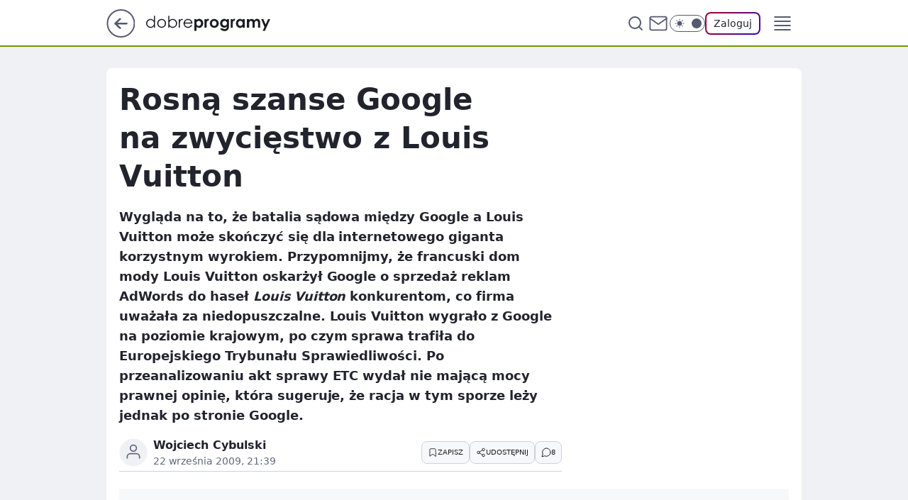

--- FILE ---
content_type: text/html
request_url: https://www.dobreprogramy.pl/rosna-szanse-google-na-zwyciestwo-z-louis-vuitton,6627913014438017a
body_size: 21345
content:
<!DOCTYPE html><html lang="pl"><head><meta charSet="utf-8"/><meta http-equiv="x-ua-compatible" content="ie=edge"/><title data-react-helmet="true">Rosną szanse Google na zwycięstwo z Louis Vuitton</title><link rel="canonical" href="https://www.dobreprogramy.pl/rosna-szanse-google-na-zwyciestwo-z-louis-vuitton,6627913014438017a" data-react-helmet="true"/><meta property="fb:app_id" content="1742181556037098"/><meta property="fb:pages" content="305335630685"/><meta property="og:site_name" content="dobreprogramy"/><meta property="og:locale" content="pl_PL"/><meta property="og:title" content="Rosną szanse Google na zwycięstwo z Louis Vuitton" data-react-helmet="true"/><meta property="og:description" content="Wygląda na to, że batalia sądowa między Google a Louis Vuitton może skończyć się dla internetowego giganta korzystnym w…" data-react-helmet="true"/><meta property="og:url" content="https://www.dobreprogramy.pl/rosna-szanse-google-na-zwyciestwo-z-louis-vuitton,6627913014438017a" data-react-helmet="true"/><meta name="twitter:card" content="summary" data-react-helmet="true"/><meta name="twitter:title" content="Rosną szanse Google na zwycięstwo z Louis Vuitton" data-react-helmet="true"/><meta name="twitter:description" content="Wygląda na to, że batalia sądowa między Google a Louis Vuitton może skończyć się dla internetowego giganta korzystnym w…" data-react-helmet="true"/><meta property="og:type" content="article" data-react-helmet="true"/><meta property="og:article:published_time" content="2009-09-22T19:39:00.000Z" data-react-helmet="true"/><meta property="og:article:author" content="Wojciech Cybulski" data-react-helmet="true"/><meta property="og:image" content="https://www.dobreprogramy.pl/resources/tile-wide.png" data-react-helmet="true"/><meta property="og:image:url" content="https://www.dobreprogramy.pl/resources/tile-wide.png" data-react-helmet="true"/><meta property="og:image:width" content="1200" data-react-helmet="true"/><meta property="og:image:height" content="630" data-react-helmet="true"/><meta name="twitter:image" content="https://www.dobreprogramy.pl/resources/tile-wide.png" data-react-helmet="true"/><meta name="twitter:card" content="summary" data-react-helmet="true"/><meta name="twitter:site" content="@dobreprogramy"/><meta name="description" data-react-helmet="true" content="Wygląda na to, że batalia sądowa między Google a Louis Vuitton może skończyć się dla internetowego giganta korzystnym w…"/><meta name="title" data-react-helmet="true" content="Rosną szanse Google na zwycięstwo z Louis Vuitton"/><meta name="logo" content="https://www.dobreprogramy.pl/L2xvZ28uY1MZFCwBFw5uR1pMeB1UGitdVgY0VRoI"/><meta name="viewport" content="width=device-width, initial-scale=1"/><meta name="breakpoints" content="629, 1139, 1365"/><meta name="content-width" content="device-width, 630, 980, 1280"/><link rel="manifest" href="/site.webmanifest"/><meta name="mobile-web-app-capable" content="yes"/><meta name="apple-mobile-web-app-capable" content="yes"/><meta name="apple-mobile-web-app-status-bar-style" content="black-translucent"/><meta name="theme-color" content="var(--color-pea-500)"/><link rel="apple-touch-icon" href="/resources/icons/icon.png"/><link href="/assets/9952fc4/staticStyles.css" rel="preload" as="style"/><link href="/assets/9952fc4/defaultThemeStyles.css" rel="preload" as="style"/><link href="/assets/9952fc4/0a14e48c.css" rel="preload" as="style"/><link href="/assets/9952fc4/2d1306ed.css" rel="preload" as="style"/><link href="/assets/9952fc4/859ff33c.css" rel="preload" as="style"/><link href="https://www.dobreprogramy.pl/[base64]" rel="preload" as="script" crossorigin="anonymous"/><link href="https://www.wp.pl" rel="preconnect"/><link href="https://v.wpimg.pl" rel="preconnect"/><link href="https://www.googletagservices.com" rel="preconnect"/><link href="https://securepubads.g.doubleclick.net" rel="preconnect"/><link href="//connect.facebook.net" rel="dns-prefetch"/><link href="//cdn.pushpushgo.com" rel="dns-prefetch"/><link href="//ad.doubleclick.net" rel="dns-prefetch"/><link href="//pagead2.googlesyndication.com" rel="dns-prefetch"/><link href="//static.criteo.net" rel="dns-prefetch"/><link href="//fonts.googleapis.com" rel="dns-prefetch"/><link href="//fonts.gstatic.com" rel="dns-prefetch"/><link href="//c.amazon-adsystem.com" rel="dns-prefetch"/><link href="//bidder.criteo.com" rel="dns-prefetch"/><link href="//adx.adform.net" rel="dns-prefetch"/><link href="//fastlane.rubiconproject.com" rel="dns-prefetch"/><link href="//i.connectad.io" rel="dns-prefetch"/><link href="//hbopenbid.pubmatic.com" rel="dns-prefetch"/><link href="//htlb.casalemedia.com" rel="dns-prefetch"/><link href="//ib.adnxs.com" rel="dns-prefetch"/><link href="//ads.businessclick.com" rel="dns-prefetch"/><link href="//wirtualn-d.openx.net" rel="dns-prefetch"/><link href="//an.facebook.com" rel="dns-prefetch"/><link href="//a.teads.tv" rel="dns-prefetch"/><link href="//prebid-eu.creativecdn.com" rel="dns-prefetch"/><link rel="stylesheet" type="text/css" href="/assets/9952fc4/staticStyles.css"/><style id="inlineStyles">:root{--color-pea-50:#f5fbe1;--color-pea-100:#dbee9d;--color-pea-200:#8fbb01;--color-pea-300:#88ae04;--color-pea-400:#799e00;--color-pea-400-rgb:121, 158, 0;--color-pea-500:#729601;--color-pea-500-rgb:114, 150, 1;--color-pea-600:#6c8d00;--color-pea-700:#648300;--color-brand:var(--color-pea-500);--color-brand-rgb:var(--color-pea-500-rgb);--color-brand-lightened:#98c204;--color-brand-darkened:#759703;--color-brand-white:#f6fed7;--color-brand-link:var(--color-pea-500);--radius-brand:8px;}body.dark{--color-brand:var(--color-pea-400);--color-brand-rgb:var(--color-pea-400-rgb);--color-brand-link:var(--color-pea-200);}</style><link id="theme" rel="stylesheet" type="text/css" href="/assets/9952fc4/defaultThemeStyles.css"/><link rel="stylesheet" type="text/css" href="/assets/9952fc4/0a14e48c.css"/><link rel="stylesheet" type="text/css" href="/assets/9952fc4/2d1306ed.css"/><link rel="stylesheet" type="text/css" href="/assets/9952fc4/859ff33c.css"/><script src="https://www.dobreprogramy.pl/[base64]" crossorigin="anonymous"></script><script id="wpjslib-config">
          var screeningv2 = true;
          var WP = [];
          var wp_gaf_targeting = {"rv":"2","spin":"blzbdrts","rekids":"237755","prefly":"1","advSlots":"006","ctype":"article","cid":"6627913014438017","cview":"","cuct":"","ccategory":"","REKtagi":"","tmt":"","ciab":"IAB19,IAB-v3-628,IAB19-18","phtml":"www.dobreprogramy.pl/rosna-szanse-google-na-zwyciestwo-z-louis-vuitton,6627913014438017a"};
          
          var rekid = '237755';
          var wp_sn = 'dobreprogramy';
          var wp_mobile = false;
          var wp_defer_vendors = 'siteReady';
          
          
          var wp_fb_id = null;
          var wp_push_notification_on = true;
          
          
          
          
  
  var wp_consent_color = 'var(--color-pea-500)'
  var wp_consent_logo = 'https://www.dobreprogramy.pl/logo.png'
  
  
  
  var wp_lang = 'pl';
  
          var wp_spa_config = {"platform":"desktop","payload":{"dot":{"ctype":"article","cplatform":"crisp","csystem":"ncr","cid":"6627913014438017","bunch":"Publication","cedtype":"news","cdate":"2009-09-22","ctags":"","csource":"www.dobreprogramy.pl","cauthor":"Wojciech Cybulski","cpageno":1,"cpagemax":1,"ciab":"IAB19,IAB-v3-628,IAB19-18","ctlength":"1495","corigin":"","crepub":0,"cuct":"","href":"https://www.dobreprogramy.pl/rosna-szanse-google-na-zwyciestwo-z-louis-vuitton,6627913014438017a","canonical":"https://www.dobreprogramy.pl/rosna-szanse-google-na-zwyciestwo-z-louis-vuitton,6627913014438017a","darkmode":0}},"desktop":{"dot":{"base":"dobreprogramy","bunches":{"Home":"232275","Publication":"237755","Video":"237756","PublicationsListing":"237757","AppsIndex":"237763","AppsListing":"237763","App":"235655","AppPostDownload":"235662","AppThankYou":"235723","BlogsIndex":"237772","Blog":"237771","PublicationPremium":"240807","Gallery":"242492"}}},"mobile":{"dot":{"base":"dobreprogramy","bunches":{"Home":"234300","Publication":"237758","Video":"237759","PublicationsListing":"237760","AppsIndex":"237764","AppsListing":"237764","App":"235661","AppPostDownload":"235663","AppThankYou":"235663","BlogsIndex":"237774","Blog":"237773","PublicationPremium":"240808","Gallery":"242493"}}}};
          var TECH = true;
          
          wp_spa_config.payload.dot.layout = window.matchMedia('(min-width: 1366px)').matches ? 'wide' : 'narrow';
          window.matchMedia('(min-width: 1366px)').addEventListener('change', function(event) {
            wp_dot_addparams.layout = event.matches ? 'wide' : 'narrow';
          });
          
          var getPopoverAnchor = async () => document.querySelector('[data-role="onelogin-button"]');
          </script><meta name="gaf" content="blzbdrts"/><script id="gaf-fallback">!function(e,f){try{if(!document.cookie.match('(^|;)\s*WPdp=([^;]*)')||/google/i.test(window.navigator.userAgent))return;f.WP=f.WP||[];f.wp_pvid=f.wp_pvid||(function(){var output='';while(output.length<20){output+=Math.random().toString(16).substr(2);output=output.substr(0,20)}return output})(20);var abtest=function(){function e(t){return!(null==t)&&"object"==typeof t&&!Array.isArray(t)&&0<Object.keys(t).length}var t="",r=f.wp_abtest;return e(r)&&(t=Object.entries(r).map(([r,t])=>{if(e(t))return Object.entries(t).map(([t,e])=>r+"|"+t+"|"+e).join(";")}).join(";")),t}();var r,s,c=[["https://www","dobreprogramy","pl/[base64]"].join('.'),["pvid="+f.wp_pvid,(s=e.cookie.match(/(^|;)\s*PWA_adbd\s*=\s*([^;]+)/),"PWA_adbd="+(s?s.pop():"0")),location.search.substring(1),(r=e.referrer,r&&"PWAref="+encodeURIComponent(r.replace(/^https?:\/\//,""))),f.wp_sn&&"sn="+f.wp_sn, abtest&&"abtest="+encodeURIComponent(abtest)].filter(Boolean).join("&")].join("/?");e.write('<scr'+'ipt src="'+c+'"><\/scr'+'ipt>')}catch(_){console.error(_)}}(document,window);</script><script crossorigin="anonymous" src="https://www.dobreprogramy.pl/[base64]" id="wpjslib6" type="module" async=""></script><link rel="alternate" type="application/rss+xml" title="Aktualności" href="/rss/aktualnosci"/></head><body data-blocked-scroll="false" class=""><div data-container="true" id="root"><div class="bLzbJBME"><div class="bLzbKmLI"><div class="bLzbDRTY"></div></div><div><script>(function (querySelector, slotNumber, querySelectorAlternative, handleNativeAd, nativeAdComponentClass) {var WP = window.WP;var setNative;if (handleNativeAd) {if (nativeAdComponentClass) {setNative = handleNativeAd(nativeAdComponentClass);}else {setNative = handleNativeAd;}}else {setNative = function (data, onViewCallback) {if (!window.callbacksAf) {window.callbacksAf = {};}var slotData = {dataNative: data,onViewCallback: onViewCallback,};window.callbacksAf[slotNumber] = slotData;};}if (typeof querySelector !== 'undefined' && typeof WP !== 'undefined') {WP.push(function () {WP.gaf.registerSlot(slotNumber, querySelector, {setNative: setNative,alternativeSlot: querySelectorAlternative,});});}})('.bLzbDRTY', 6, '', null, '')</script></div></div><div class="bLzbJBMI"><div class="bLzbKmLM"><div class="bLzbDRUc"></div></div><div></div></div><div class="bLzbJBOj"><div class="bLzbKmNn"><div class="bLzbDRVD"></div></div><div><script>(function (querySelector, slotNumber, querySelectorAlternative, handleNativeAd, nativeAdComponentClass) {var WP = window.WP;var setNative;if (handleNativeAd) {if (nativeAdComponentClass) {setNative = handleNativeAd(nativeAdComponentClass);}else {setNative = handleNativeAd;}}else {setNative = function (data, onViewCallback) {if (!window.callbacksAf) {window.callbacksAf = {};}var slotData = {dataNative: data,onViewCallback: onViewCallback,};window.callbacksAf[slotNumber] = slotData;};}if (typeof querySelector !== 'undefined' && typeof WP !== 'undefined') {WP.push(function () {WP.gaf.registerSlot(slotNumber, querySelector, {setNative: setNative,alternativeSlot: querySelectorAlternative,});});}})('.bLzbDRVD', 89, '', null, '')</script></div></div><div class="blzbdrtsh"></div><div class="Nar"><header class="Xbf" data-st-area="header"><div class="Xb"><div class="B7b"><a href="https://www.wp.pl/?src01=20804" class="B7hx cHJldmVudENC" data-st-area="goToSG" target="_blank" rel="noopener"><svg xmlns="http://www.w3.org/2000/svg" width="41" height="40" fill="none" class="B7h1"><circle cx="20.447" cy="20" r="19" fill="transparent" stroke="currentColor" stroke-width="2"></circle><path fill="currentColor" d="m18.5 12.682-.166.133-6.855 6.472a1 1 0 0 0-.089.099l.117-.126q-.087.082-.155.175l-.103.167-.075.179q-.06.178-.06.374l.016.193.053.208.08.178.103.16.115.131 6.853 6.47a1.4 1.4 0 0 0 1.897 0 1.213 1.213 0 0 0 .141-1.634l-.14-.157-4.537-4.283H28.44c.741 0 1.342-.566 1.342-1.266 0-.635-.496-1.162-1.143-1.252l-.199-.014-12.744-.001 4.536-4.281c.472-.445.519-1.14.141-1.634l-.14-.158a1.4 1.4 0 0 0-1.55-.237z"></path></svg></a></div><div class="Xbh"><a href="/" class="E5of cHJldmVudENC" title="dobreprogramy"><svg class="header__siteLogo Xbj"><use href="/resources/siteLogo.svg#root"></use></svg></a></div><ul class="BXhf"><li class="D3ll"><div class="D3ln"><span class="HPvt HPvh HPvb"><a href="/programy,windows" class="FXa7 FXql D3a7 E5of cHJldmVudENC">Programy</a></span></div></li><li class="D3ll"><div class="D3ln"><span class="HPvt HPvh HPvb"><a href="https://polygamia.pl/" class="FXa7 FXql D3a7 E5of cHJldmVudENC" target="_blank" rel="noopener">Gry</a></span></div></li><li class="D3ll"><div class="D3ln"><span class="HPvt HPvh HPvb"><a href="https://forum.dobreprogramy.pl/" class="FXa7 FXql D3a7 E5of cHJldmVudENC" target="_blank" rel="noopener">Forum</a></span></div></li><li class="D3ll"><div class="D3ln"><span class="HPvt HPvh HPvb"><a href="oprogramowanie,temat,6025192534766209" class="FXa7 FXql D3a7 E5of cHJldmVudENC">Newsy</a></span></div></li><li class="D3ll"><div class="D3ln"><span class="HPvt HPvh HPvb"><a href="/dostales-dziwny-sms-lub-telefon-daj-nam-znac-ostrzezemy-innych,6859066034784928a" class="FXa7 FXqj FXql D3a7 E5of cHJldmVudENC">Zgłoś oszustwo</a></span></div></li><li class="D3ll"><div class="D3ln"><span class="HPvt HPvh HPvb"><a href="https://cyfrowibezpieczni.wp.pl/" class="FXa7 FXql D3a7 E5of cHJldmVudENC" target="_blank" rel="noopener">Cyfrowi Bezpieczni</a></span></div></li></ul><div class="B5ht"><div class="B5hv"><div class="Zb3 Zbz"><div class="Zb5"><div class="Zb7"><input type="text" class="Zb9" placeholder="Szukaj w dobreprogramy" value=""/><button type="button" class="HHb HHof Zcb" aria-label="Szukaj"><svg xmlns="http://www.w3.org/2000/svg" fill="none" stroke="currentColor" stroke-linecap="round" stroke-linejoin="round" stroke-width="2" viewBox="0 0 24 24" class="Zbd"><circle cx="11" cy="11" r="8"></circle><path d="m21 21-4.35-4.35"></path></svg></button></div></div></div></div><a href="https://poczta.wp.pl/login/login.html" class="cHJldmVudENC"><svg xmlns="http://www.w3.org/2000/svg" fill="none" viewBox="0 0 32 32" class="B5bd"><path stroke="currentColor" stroke-linecap="round" stroke-linejoin="round" stroke-width="1.8" d="M6.66 6.66h18.68a2.34 2.34 0 0 1 2.335 2.334v14.012a2.34 2.34 0 0 1-2.335 2.335H6.66a2.34 2.34 0 0 1-2.335-2.335V8.994A2.34 2.34 0 0 1 6.66 6.66"></path><path stroke="currentColor" stroke-linecap="round" stroke-linejoin="round" stroke-width="1.8" d="M27.676 8.994 16 17.168 4.324 8.994"></path></svg></a><div class="B5bv"><div><input type="checkbox" class="ARc5" id="darkModeCheckbox"/><label class="ARa-" for="darkModeCheckbox"><div class="ARc7"><svg xmlns="http://www.w3.org/2000/svg" fill="currentColor" viewBox="0 0 16 16" class="ARc9 ARc-"><path d="M15.293 11.293A8 8 0 0 1 4.707.707a8.001 8.001 0 1 0 10.586 10.586"></path></svg><svg xmlns="http://www.w3.org/2000/svg" fill="currentColor" viewBox="0 0 30 30" class="ARc9"><path d="M14.984.986A1 1 0 0 0 14 2v3a1 1 0 1 0 2 0V2A1 1 0 0 0 14.984.986M5.797 4.8a1 1 0 0 0-.695 1.717l2.12 2.12a1 1 0 1 0 1.415-1.413L6.516 5.102a1 1 0 0 0-.72-.303m18.375 0a1 1 0 0 0-.688.303l-2.12 2.12a1 1 0 1 0 1.413 1.415l2.121-2.121a1 1 0 0 0-.726-1.717M15 8a7 7 0 0 0-7 7 7 7 0 0 0 7 7 7 7 0 0 0 7-7 7 7 0 0 0-7-7M2 14a1 1 0 1 0 0 2h3a1 1 0 1 0 0-2zm23 0a1 1 0 1 0 0 2h3a1 1 0 1 0 0-2zM7.91 21.06a1 1 0 0 0-.687.303l-2.121 2.121a1 1 0 1 0 1.414 1.414l2.12-2.12a1 1 0 0 0-.726-1.717m14.15 0a1 1 0 0 0-.697 1.717l2.121 2.121a1 1 0 1 0 1.414-1.414l-2.12-2.12a1 1 0 0 0-.717-.303m-7.076 2.926A1 1 0 0 0 14 25v3a1 1 0 1 0 2 0v-3a1 1 0 0 0-1.016-1.014"></path></svg></div><div class="ARdd"></div></label></div></div><div class="JJcj"><button type="button" class="HHb HHof D-d9" aria-label="Zaloguj się" data-role="onelogin-button"><span class="HPwx D-l3 HPvh">Zaloguj</span></button><div class="JJch"></div></div></div><div class="Xbp"><div role="button" tabindex="0" aria-label="Menu" class="AHcn"><svg xmlns="http://www.w3.org/2000/svg" fill="none" viewBox="0 0 32 32"><path stroke="currentColor" stroke-linecap="round" stroke-linejoin="round" stroke-width="1.8" d="M5 19h22M5 13h22M5 7h22M5 25h22"></path></svg></div><div class="CBif"><aside class="CBin"><div class="CBip"><div class="Zb3 Zb1"><div class="Zb5"><div class="Zb7"><input type="text" class="Zb9" placeholder="Szukaj w dobreprogramy" value=""/><div class="Zcb"><svg xmlns="http://www.w3.org/2000/svg" fill="none" stroke="currentColor" stroke-linecap="round" stroke-linejoin="round" stroke-width="2" viewBox="0 0 24 24" class="Zbd"><circle cx="11" cy="11" r="8"></circle><path d="m21 21-4.35-4.35"></path></svg></div></div></div></div><nav class="CBij"><ul class="EBhf"><li class="EBl-"><span class="EBln"><div class="EBl9"><a href="/programy,windows" class="FXa7 EBa7 E5of cHJldmVudENC">Programy</a></div></span></li><li class="EBl-"><span class="EBln"><div class="EBl9"><a href="https://polygamia.pl/" class="FXa7 EBa7 E5of cHJldmVudENC" target="_blank" rel="noopener">Gry</a></div></span></li><li class="EBl-"><span class="EBln"><div class="EBl9"><a href="https://forum.dobreprogramy.pl/" class="FXa7 EBa7 E5of cHJldmVudENC" target="_blank" rel="noopener">Forum</a></div></span></li><li class="EBl-"><span class="EBln"><div class="EBl9"><a href="oprogramowanie,temat,6025192534766209" class="FXa7 EBa7 E5of cHJldmVudENC">Newsy</a></div></span></li><li class="EBl-"><span class="EBln"><div class="EBl9"><a href="/dostales-dziwny-sms-lub-telefon-daj-nam-znac-ostrzezemy-innych,6859066034784928a" class="FXa7 FXqj EBa7 E5of cHJldmVudENC">Zgłoś oszustwo</a></div></span></li><li class="EBl-"><span class="EBln"><div class="EBl9"><a href="https://cyfrowibezpieczni.wp.pl/" class="FXa7 EBa7 E5of cHJldmVudENC" target="_blank" rel="noopener">Cyfrowi Bezpieczni</a></div></span></li></ul></nav></div></aside></div></div></div><div id="loading-bar" class="BZhh"></div></header></div><div class="bLzbHuPp"></div><div class="Nan"><div class="Jad"><div><div class="bLzbGJQl"></div></div></div></div><div class="bLzbHuPs"></div><main class="CFat wpp-floating"><article id="main-content" data-st-area="article-article"><div class="ILpd"><!--$--><div class="ILzp AXdn"><div><div class="HLgl"><h1 class="HLbf">Rosną szanse Google na zwycięstwo z Louis Vuitton</h1><div class="VTf7 READABLE_BY_TTS_CLASS"><p>Wygląda na to, że batalia sądowa między Google a Louis Vuitton może skończyć się dla internetowego giganta korzystnym wyrokiem. Przypomnijmy, że francuski dom mody Louis Vuitton oskarżył Google o sprzedaż reklam AdWords do haseł <em>Louis Vuitton</em> konkurentom, co firma uważała za niedopuszczalne. Louis Vuitton wygrało z Google na poziomie krajowym, po czym sprawa trafiła do Europejskiego Trybunału Sprawiedliwości. Po przeanalizowaniu akt sprawy ETC wydał nie mającą mocy prawnej opinię, która sugeruje, że racja w tym sporze leży jednak po stronie Google.</p></div></div></div><footer class="HJat"><div class="PBat"><div class="PBsv"><svg xmlns="http://www.w3.org/2000/svg" fill="none" stroke="currentColor" viewBox="0 0 46 46" class="H3ax H3x7"><circle cx="23" cy="23" r="22.5" stroke="none"></circle><path stroke-linecap="round" stroke-width="2" d="M13 32v-2a5 5 0 0 1 5-5h10a5 5 0 0 1 5 5v2m-5-16a5 5 0 1 1-10 0 5 5 0 0 1 10 0Z"></path></svg></div><div><span class="HPwv HPvh HPvd">Wojciech Cybulski</span></div><p class="HPwx O9an9 HPvh"><time dateTime="2009-09-22T19:39:00.000Z">22 września 2009, 21:39</time></p></div><div class="HJnt"><div class="ABd"><button class="HHu7 HHb I5aat I5aaz" type="button" aria-label="Zapisz na później"><div class="HHbd HHuv"><svg xmlns="http://www.w3.org/2000/svg" fill="none" stroke="currentColor" viewBox="0 0 16 16" class="B1bd"><path stroke-linecap="round" stroke-linejoin="round" d="M12.667 14 8 10.667 3.333 14V3.333A1.333 1.333 0 0 1 4.667 2h6.666a1.333 1.333 0 0 1 1.334 1.333z"></path></svg></div><div><div class="HHa-">ZAPISZ</div></div></button></div><div class="JJcj"><button class="HHu7 HHb I5aat I5aaz" type="button" aria-label="UDOSTĘPNIJ"><div class="HHbd HHuv"><svg xmlns="http://www.w3.org/2000/svg" fill="none" stroke="currentColor" viewBox="0 0 16 16"><path stroke-linecap="round" stroke-linejoin="round" d="M12 5.333a2 2 0 1 0 0-4 2 2 0 0 0 0 4M4 10a2 2 0 1 0 0-4 2 2 0 0 0 0 4m8 4.667a2 2 0 1 0 0-4 2 2 0 0 0 0 4m-6.273-5.66 4.553 2.653m-.007-7.32L5.727 6.993"></path></svg></div><div><div class="HHa-">UDOSTĘPNIJ</div></div></button><div class="JJch"></div></div><button class="HHu7 HHb I5aat I5aaz" type="button" aria-label="Liczba komentarzy" title="Przejdź do komentarzy"><div class="HHbd HHuv"><svg xmlns="http://www.w3.org/2000/svg" fill="none" stroke="currentColor" viewBox="0 0 14 14"><path stroke-linecap="round" stroke-linejoin="round" d="M13 6.667a5.6 5.6 0 0 1-.6 2.533 5.67 5.67 0 0 1-5.067 3.133 5.6 5.6 0 0 1-2.533-.6L1 13l1.267-3.8a5.6 5.6 0 0 1-.6-2.533A5.67 5.67 0 0 1 4.8 1.6 5.6 5.6 0 0 1 7.333 1h.334A5.653 5.653 0 0 1 13 6.333z"></path></svg></div><div><div class="HHa-">8</div></div></button></div></footer></div><!--/$--><div class="ILzl ATdh"><style>.bLzbIQNV{
    min-height: inherit;
    height: inherit;
    position: inherit;
    display: inherit;
    flex: 0 0 100%;
  }</style><div class="bLzbECTx Hj Hz Hl"><div><script>(function (slotNumber, querySelector, optionsRaw) {
    var WP = window.WP;
    var options = optionsRaw && JSON.parse(optionsRaw);
    WP.push(function () {
        WP.gaf.registerPlaceholder(slotNumber, querySelector, options);
    });
}(27, '.bLzbECTx' , '{"fixed":true,"sticky":true,"durable":false,"top":90}'))</script></div><div class="bLzbIQNV"><style>.bLzbJBMZ, .bLzbKmMd {
    min-height: inherit;
    height: inherit;
    position: inherit;
    display: inherit;
    flex: 0 0 100%;
  }</style><div class="bLzbJBMZ"><div class="bLzbKmMd"><div class="bLzbDRUt"></div></div><div><script>(function (querySelector, slotNumber, querySelectorAlternative, handleNativeAd, nativeAdComponentClass) {var WP = window.WP;var setNative;if (handleNativeAd) {if (nativeAdComponentClass) {setNative = handleNativeAd(nativeAdComponentClass);}else {setNative = handleNativeAd;}}else {setNative = function (data, onViewCallback) {if (!window.callbacksAf) {window.callbacksAf = {};}var slotData = {dataNative: data,onViewCallback: onViewCallback,};window.callbacksAf[slotNumber] = slotData;};}if (typeof querySelector !== 'undefined' && typeof WP !== 'undefined') {WP.push(function () {WP.gaf.registerSlot(slotNumber, querySelector, {setNative: setNative,alternativeSlot: querySelectorAlternative,});});}})('.bLzbDRUt', 27, '', null, '')</script></div></div></div></div></div><div class="BBel"><style>.bLzbIQNx{
    min-height: inherit;
    height: inherit;
    position: inherit;
    display: inherit;
    flex: 0 0 100%;
  }</style><div class="bLzbECSZ BBen Hj Hv"><div><script>(function (slotNumber, querySelector, optionsRaw) {
    var WP = window.WP;
    var options = optionsRaw && JSON.parse(optionsRaw);
    WP.push(function () {
        WP.gaf.registerPlaceholder(slotNumber, querySelector, options);
    });
}(3, '.bLzbECSZ' , '{"fixed":true,"sticky":false,"durable":false}'))</script></div><img class="bLzbFnSd" src="https://v.wpimg.pl/ZXJfd3AudTkrBBIAbg54LGhcRlAxHQUrPgJGH2MAeGJoSQ1eIBI_K2UHAEVuBTY5KQMMXC0RPyoVERQdMgM9ejc"/><div class="bLzbIQNx"><style>.bLzbJBMB, .bLzbKmLF {
    min-height: inherit;
    height: inherit;
    position: inherit;
    display: inherit;
    flex: 0 0 100%;
  }</style><div class="bLzbJBMB"><div class="bLzbKmLF"><div class="bLzbDRTV"></div></div><div><script>(function (querySelector, slotNumber, querySelectorAlternative, handleNativeAd, nativeAdComponentClass) {var WP = window.WP;var setNative;if (handleNativeAd) {if (nativeAdComponentClass) {setNative = handleNativeAd(nativeAdComponentClass);}else {setNative = handleNativeAd;}}else {setNative = function (data, onViewCallback) {if (!window.callbacksAf) {window.callbacksAf = {};}var slotData = {dataNative: data,onViewCallback: onViewCallback,};window.callbacksAf[slotNumber] = slotData;};}if (typeof querySelector !== 'undefined' && typeof WP !== 'undefined') {WP.push(function () {WP.gaf.registerSlot(slotNumber, querySelector, {setNative: setNative,alternativeSlot: querySelectorAlternative,});});}})('.bLzbDRTV', 3, '.bLzbGJQl', null, '')</script></div></div></div></div></div><!--$--><div class="ILzn"><div class="VTf7 READABLE_BY_TTS_CLASS"><p>Jak powiedział Poiares Maduro, rzecznik generalny ETC, Google nie naruszyło prawa umożliwiając reklamodawcom zakup odpowiednich słów kluczowych do zarejestrowanych znaków towarowych. Dodał jednak, że internetowy gigant może być odpowiedzialny za te reklamy, które bezpośrednio naruszają prawa właścicieli marek.</p></div><div class="VTf7 READABLE_BY_TTS_CLASS"><p>Google przyjął opinię rzecznika ETC z zainteresowaniem i zapowiedział, że oczekuje pozytywnego rozstrzygnięcia w tej sprawie. Z kolei przedstawiciel Louis Vuitton poinformował, że firma docenia opinię pana Poiares Maduro, jednak podobnie jak Google, czeka na ostateczny wyrok sądu.</p></div><div class="VTf7 READABLE_BY_TTS_CLASS"><p>Spór między Google a Louis Vuitton to precedensowe wydarzenie. Wyrok Europejskiego Trybunału Sprawiedliwości pokaże, czy Google ma prawo sprzedawać reklamy do haseł będących zastrzeżonymi nazwami bądź markami. Werdykt w tej sprawie będzie miał także decydujące znaczenie dla podobnych spraw rozstrzyganych w przyszłości na terenie Unii Europejskiej.</p></div></div><div class="ILdp"><div class="ATdj"><div class="J7dj"><div class="J7h9"><h3 class="J7bf">Programy</h3><div class="JJcj"><button type="button" tabindex="0" class="JZac1">Aktualizacje<div class="JZxn"><svg xmlns="http://www.w3.org/2000/svg" width="24" height="24" fill="currentColor" viewBox="0 0 24 14.133"><path d="M12 9.359 3.021.38a1.32 1.32 0 0 0-1.854 0l-.777.781a1.43 1.43 0 0 0-.39.927 1.55 1.55 0 0 0 .39.976l10.687 10.687a1.32 1.32 0 0 0 1.854 0L23.618 3.064a1.32 1.32 0 0 0 0-1.854l-.781-.781a1.27 1.27 0 0 0-1.854 0Z"></path></svg></div></button><div class="JJch"></div></div></div><div class="PJaop J7pb"><div class="PLaor"></div><div class="PLaor"></div><div class="PLaor"></div><div class="PLaor"></div></div><span class="HPvv J7kz HPvh HPvb"><a href="/programy,windows,aktualizacje" class="J7id E5of cHJldmVudENC">Zobacz więcej <svg xmlns="http://www.w3.org/2000/svg" fill="currentColor" viewBox="0 0 14 24" class="J7cv"><path d="M9.48 11.648a.5.5 0 0 1 0 .704L.7 21.195a1 1 0 0 0 0 1.41l.676.68a1 1 0 0 0 1.419 0L13.3 12.705a1 1 0 0 0 0-1.41L2.795.715a1 1 0 0 0-1.42 0l-.675.68a1 1 0 0 0 0 1.41z"></path></svg></a></span></div></div><div class="Lb"><div class="Laf"></div></div></div><!--/$--></div><span></span></article><!--$--><div class="ETb"><div class="ILpd"><div class="ILzn ETf7"><div class="A9d-"><span class="HPvt A9eb HPvh">Źródło artykułu<!-- -->:</span><a href="https://www.dobreprogramy.pl" class="A9ed cHJldmVudENC">www.dobreprogramy.pl</a></div><div class="FDo7"><button class="HHu7 HHb I5aat I5aaz" type="button" aria-label="Liczba komentarzy" title="Przejdź do komentarzy"><div class="HHbd HHuv"><svg xmlns="http://www.w3.org/2000/svg" fill="none" stroke="currentColor" viewBox="0 0 14 14"><path stroke-linecap="round" stroke-linejoin="round" d="M13 6.667a5.6 5.6 0 0 1-.6 2.533 5.67 5.67 0 0 1-5.067 3.133 5.6 5.6 0 0 1-2.533-.6L1 13l1.267-3.8a5.6 5.6 0 0 1-.6-2.533A5.67 5.67 0 0 1 4.8 1.6 5.6 5.6 0 0 1 7.333 1h.334A5.653 5.653 0 0 1 13 6.333z"></path></svg></div><div><div class="HHa-">8</div></div></button></div></div></div><style>.bLzbIQNJ{
    min-height: inherit;
    height: inherit;
    position: inherit;
    display: inherit;
    flex: 0 0 100%;
  }</style><div class="bLzbECTl C5jz Hj Hv"><div><script>(function (slotNumber, querySelector, optionsRaw) {
    var WP = window.WP;
    var options = optionsRaw && JSON.parse(optionsRaw);
    WP.push(function () {
        WP.gaf.registerPlaceholder(slotNumber, querySelector, options);
    });
}(15, '.bLzbECTl' , '{"fixed":true,"sticky":false,"durable":false}'))</script></div><img class="bLzbFnSp" src="https://v.wpimg.pl/ZXJfd3AudTkrBBIAbg54LGhcRlAxHQUrPgJGH2MAeGJoSQ1eIBI_K2UHAEVuBTY5KQMMXC0RPyoVERQdMgM9ejc"/><div class="bLzbIQNJ"><style>.bLzbJBMN, .bLzbKmLR {
    min-height: inherit;
    height: inherit;
    position: inherit;
    display: inherit;
    flex: 0 0 100%;
  }</style><div class="bLzbJBMN"><div class="bLzbKmLR"><div class="bLzbDRUh"></div></div><div><script>(function (querySelector, slotNumber, querySelectorAlternative, handleNativeAd, nativeAdComponentClass) {var WP = window.WP;var setNative;if (handleNativeAd) {if (nativeAdComponentClass) {setNative = handleNativeAd(nativeAdComponentClass);}else {setNative = handleNativeAd;}}else {setNative = function (data, onViewCallback) {if (!window.callbacksAf) {window.callbacksAf = {};}var slotData = {dataNative: data,onViewCallback: onViewCallback,};window.callbacksAf[slotNumber] = slotData;};}if (typeof querySelector !== 'undefined' && typeof WP !== 'undefined') {WP.push(function () {WP.gaf.registerSlot(slotNumber, querySelector, {setNative: setNative,alternativeSlot: querySelectorAlternative,});});}})('.bLzbDRUh', 15, '', null, '')</script></div></div></div></div><div class="ILpd"><div class="ILzn"><div><h3 class="HPwd HPvh HPvd HPvn">Wybrane dla Ciebie</h3><div><div class="NDf1"><div class="RVpd RVasx" role="list" data-st-area="list-selected4you"><div><div role="listitem"><div class="bLzbJCcc"><div class="bLzbKnbg"><div class="bLzbDSjw"></div></div><div></div></div><div><section class="ACHuh HBuh"><a href="/usluga-twoj-e-pit-ministerstwo-finansow-zapowiada-przerwe,7246221652322528a" class="E5of" target="_self"><div class="UHa2h HBul"><picture><source media="(max-width: 629px)" srcSet="https://v.wpimg.pl/NDQ1NDJlYSUwUzh3ZRdsMHMLbC0jTmJmJBN0ZmVZd3MpAn9yZQonKDRDKzQlQik2JEEvMzpCPih-UD4tZRp_azVYPTQmDTdrNFwsIS5DeHJiVX8nfFpjIjNVeml-Wnp2fAh9dnhBLXJoV3pwf1h8IWMHbDk"/><source media="(min-width: 630px) and (max-width: 1139px)" srcSet="https://v.wpimg.pl/NDQ1NDJlYSUwUzh3ZRdsMHMLbC0jTmJmJBN0ZmVed3IpAHtzZQonKDRDKzQlQik2JEEvMzpCPih-UD4tZRp_azVYPTQmDTdrNFwsIS5DeHJiVX8nfFpjIjNVeml-Wnp2fAh9dnhBLXJoV3pwf1h8IWMHbDk"/><source media="(min-width: 1140px) and (max-width: 1365px)" srcSet="https://v.wpimg.pl/NDQ1NDJlYSUwUzh3ZRdsMHMLbC0jTmJmJBN0ZmVdd3MpAH5xZQonKDRDKzQlQik2JEEvMzpCPih-UD4tZRp_azVYPTQmDTdrNFwsIS5DeHJiVX8nfFpjIjNVeml-Wnp2fAh9dnhBLXJoV3pwf1h8IWMHbDk"/><source media="(min-width: 1366px)" srcSet="https://v.wpimg.pl/NDQ1NDJlYSUwUzh3ZRdsMHMLbC0jTmJmJBN0ZmVefXUpAHx1ZQonKDRDKzQlQik2JEEvMzpCPih-UD4tZRp_azVYPTQmDTdrNFwsIS5DeHJiVX8nfFpjIjNVeml-Wnp2fAh9dnhBLXJoV3pwf1h8IWMHbDk"/><img src="https://v.wpimg.pl/ZjQ0NTQydQswUjhnfgJ4HnMKbD04W3ZIJBJ0dn5IaFJhSGEyOBU_GDRAIXo2Cy8aMEc-eiEVdQshWWEiYFY-AyJAIjUoVj8HM1Uqe2dPaQ5gU3hifB84DmUdemJlS3dTYgJ8eTJPYwxlBHtgYxxoXHNN" alt="Usługa Twój e-PIT. Ministerstwo Finansów zapowiada przerwę" loading="lazy" class="PTax UHa2j"/></picture></div><header><p><strong class="HPwp ACHq1 HPvh HPvd">Usługa Twój e-PIT. Ministerstwo Finansów zapowiada przerwę</strong></p></header></a><footer><p class="HPwx U3a- HPvh"><span class="UPaw7">DOBREPROGRAMY.PL</span></p></footer></section></div></div></div><div><div role="listitem"><div class="bLzbJBOa"><div class="bLzbKmNe"><div class="bLzbDRVu"></div></div><div><script>(function (querySelector, slotNumber, querySelectorAlternative, handleNativeAd, nativeAdComponentClass) {var WP = window.WP;var setNative;if (handleNativeAd) {if (nativeAdComponentClass) {setNative = handleNativeAd(nativeAdComponentClass);}else {setNative = handleNativeAd;}}else {setNative = function (data, onViewCallback) {if (!window.callbacksAf) {window.callbacksAf = {};}var slotData = {dataNative: data,onViewCallback: onViewCallback,};window.callbacksAf[slotNumber] = slotData;};}if (typeof querySelector !== 'undefined' && typeof WP !== 'undefined') {WP.push(function () {WP.gaf.registerSlot(slotNumber, querySelector, {setNative: setNative,alternativeSlot: querySelectorAlternative,});});}})('.bLzbDRVu', 80, '', null, '')</script></div></div><div><section class="ACHuh HBuh"><a href="/masz-telefon-xiaomi-wazny-komunikat,7246164570486976a" class="E5of" target="_self"><div class="UHa2h HBul"><picture><source media="(max-width: 629px)" srcSet="https://v.wpimg.pl/YjQ0ZjlmdgswUixZQxZ7HnMKeAMFT3VIJBJgSENYYF0pA2tcQwswBjRCPxoDQz4YJEA7HRxDKQZ-USoDQxtoRTVZKRoADCBFNF04DwhCaFoyUW1eDVV0DmMIaUdYW2oMfFE7D1RAP1gwVDheWAtgDGUEeBc"/><source media="(min-width: 630px) and (max-width: 1139px)" srcSet="https://v.wpimg.pl/YjQ0ZjlmdgswUixZQxZ7HnMKeAMFT3VIJBJgSENfYFwpAW9dQwswBjRCPxoDQz4YJEA7HRxDKQZ-USoDQxtoRTVZKRoADCBFNF04DwhCaFoyUW1eDVV0DmMIaUdYW2oMfFE7D1RAP1gwVDheWAtgDGUEeBc"/><source media="(min-width: 1140px) and (max-width: 1365px)" srcSet="https://v.wpimg.pl/YjQ0ZjlmdgswUixZQxZ7HnMKeAMFT3VIJBJgSENcYF0pAWpfQwswBjRCPxoDQz4YJEA7HRxDKQZ-USoDQxtoRTVZKRoADCBFNF04DwhCaFoyUW1eDVV0DmMIaUdYW2oMfFE7D1RAP1gwVDheWAtgDGUEeBc"/><source media="(min-width: 1366px)" srcSet="https://v.wpimg.pl/YjQ0ZjlmdgswUixZQxZ7HnMKeAMFT3VIJBJgSENfalspAWhbQwswBjRCPxoDQz4YJEA7HRxDKQZ-USoDQxtoRTVZKRoADCBFNF04DwhCaFoyUW1eDVV0DmMIaUdYW2oMfFE7D1RAP1gwVDheWAtgDGUEeBc"/><img src="https://v.wpimg.pl/ZGI0NGY5dSYoUjh0dk54M2sKbC4wF3ZlPBJ0ZXYEaH95SGEhMFk_NSxAIWk-Ry83KEc-aSlZdSY5WWExaBo-LjpAIiYgGj8qK1UqaGgFOSZ-BC9_dFFof3odenFqU3cmKFV2aj8HOyMrBHohYFNuc2tN" alt="Masz telefon Xiaomi? Ważny komunikat" loading="lazy" class="PTax UHa2j"/></picture></div><header><p><strong class="HPwp ACHq1 HPvh HPvd">Masz telefon Xiaomi? Ważny komunikat</strong></p></header></a><footer><p class="HPwx U3a- HPvh"><span class="UPaw7">DOBREPROGRAMY.PL</span></p></footer></section></div></div></div><div><div role="listitem"><div class="bLzbJCcd"><div class="bLzbKnbh"><div class="bLzbDSjx"></div></div><div></div></div><div><section class="ACHuh HBuh"><a href="/hakerzy-zaatakowali-mazurska-elektrocieplownie-sledztwo-w-toku,7246159708260576a" class="E5of" target="_self"><div class="UHa2h HBul"><picture><source media="(max-width: 629px)" srcSet="https://v.wpimg.pl/NGRkYTIzYSYzCS9nZgFsM3BRez0gWGJlJ0ljdmZPd3AqWGhiZhwnKzcZPCQmVCk1Jxs4IzlUPit9Cik9Zgx_aDYCKiQlGzdoNwY7MS1VeyFqDThkL01jf2QIP3l9H3d-fwk7MS1XK3AzXm0wLRt8dGAPeyk"/><source media="(min-width: 630px) and (max-width: 1139px)" srcSet="https://v.wpimg.pl/NGRkYTIzYSYzCS9nZgFsM3BRez0gWGJlJ0ljdmZId3EqWmxjZhwnKzcZPCQmVCk1Jxs4IzlUPit9Cik9Zgx_aDYCKiQlGzdoNwY7MS1VeyFqDThkL01jf2QIP3l9H3d-fwk7MS1XK3AzXm0wLRt8dGAPeyk"/><source media="(min-width: 1140px) and (max-width: 1365px)" srcSet="https://v.wpimg.pl/NGRkYTIzYSYzCS9nZgFsM3BRez0gWGJlJ0ljdmZLd3AqWmlhZhwnKzcZPCQmVCk1Jxs4IzlUPit9Cik9Zgx_aDYCKiQlGzdoNwY7MS1VeyFqDThkL01jf2QIP3l9H3d-fwk7MS1XK3AzXm0wLRt8dGAPeyk"/><source media="(min-width: 1366px)" srcSet="https://v.wpimg.pl/NGRkYTIzYSYzCS9nZgFsM3BRez0gWGJlJ0ljdmZIfXYqWmtlZhwnKzcZPCQmVCk1Jxs4IzlUPit9Cik9Zgx_aDYCKiQlGzdoNwY7MS1VeyFqDThkL01jf2QIP3l9H3d-fwk7MS1XK3AzXm0wLRt8dGAPeyk"/><img src="https://v.wpimg.pl/NTRkZGEyYTUzCSx0agJsIHBReC4sW2J2J0lgZWpIfGxiE3UhLBUrJjcbNWkiCzskMxwqaTUVYTUiAnUxdFYqPSEbNiY8Vis5MA4-aHAfdjIzWzxwaEF4NzRGbiJ8QGM2MA4-aiBOL2FmDz4md0p8MHAW" alt="Hakerzy zaatakowali mazurską elektrociepłownię. Śledczy badają sprawę" loading="lazy" class="PTax UHa2j"/></picture></div><header><p><strong class="HPwp ACHq1 HPvh HPvd">Hakerzy zaatakowali mazurską elektrociepłownię. Śledczy badają sprawę</strong></p></header></a><footer><p class="HPwx U3a- HPvh"><span class="UPaw7">DOBREPROGRAMY.PL</span></p></footer></section></div></div></div></div><div class="RVpd RVasx" role="list" data-st-area="list-selected4you"><div><div role="listitem"><div class="bLzbJBOb"><div class="bLzbKmNf"><div class="bLzbDRVv"></div></div><div><script>(function (querySelector, slotNumber, querySelectorAlternative, handleNativeAd, nativeAdComponentClass) {var WP = window.WP;var setNative;if (handleNativeAd) {if (nativeAdComponentClass) {setNative = handleNativeAd(nativeAdComponentClass);}else {setNative = handleNativeAd;}}else {setNative = function (data, onViewCallback) {if (!window.callbacksAf) {window.callbacksAf = {};}var slotData = {dataNative: data,onViewCallback: onViewCallback,};window.callbacksAf[slotNumber] = slotData;};}if (typeof querySelector !== 'undefined' && typeof WP !== 'undefined') {WP.push(function () {WP.gaf.registerSlot(slotNumber, querySelector, {setNative: setNative,alternativeSlot: querySelectorAlternative,});});}})('.bLzbDRVv', 81, '', null, '')</script></div></div><div><section class="ACHuh HBuh"><a href="/amd-upraszcza-instalacje-ai-wszystko-jednym-kliknieciem,7246154331986112a" class="E5of" target="_self"><div class="UHa2h HBul"><picture><source media="(max-width: 629px)" srcSet="https://v.wpimg.pl/Nzc3MDJmYRsCUTt3ZRZsDkEJby0jT2JYFhF3ZmVYd00bAHxyZQsnFgZBKDQlQykIFkMsMzpDPhZMUj0tZRt_VQdaPjQmDDdVBl4vIS5CfkpWAy4lcltjQlcGeml-Xn0YTgsucXpAfkpTBnpzfV18HFIKbzk"/><source media="(min-width: 630px) and (max-width: 1139px)" srcSet="https://v.wpimg.pl/Nzc3MDJmYRsCUTt3ZRZsDkEJby0jT2JYFhF3ZmVfd0wbAnhzZQsnFgZBKDQlQykIFkMsMzpDPhZMUj0tZRt_VQdaPjQmDDdVBl4vIS5CfkpWAy4lcltjQlcGeml-Xn0YTgsucXpAfkpTBnpzfV18HFIKbzk"/><source media="(min-width: 1140px) and (max-width: 1365px)" srcSet="https://v.wpimg.pl/Nzc3MDJmYRsCUTt3ZRZsDkEJby0jT2JYFhF3ZmVcd00bAn1xZQsnFgZBKDQlQykIFkMsMzpDPhZMUj0tZRt_VQdaPjQmDDdVBl4vIS5CfkpWAy4lcltjQlcGeml-Xn0YTgsucXpAfkpTBnpzfV18HFIKbzk"/><source media="(min-width: 1366px)" srcSet="https://v.wpimg.pl/Nzc3MDJmYRsCUTt3ZRZsDkEJby0jT2JYFhF3ZmVffUsbAn91ZQsnFgZBKDQlQykIFkMsMzpDPhZMUj0tZRt_VQdaPjQmDDdVBl4vIS5CfkpWAy4lcltjQlcGeml-Xn0YTgsucXpAfkpTBnpzfV18HFIKbzk"/><img src="https://v.wpimg.pl/NTc3NzAyYTUCUThJbgJsIEEJbBMoW2J2FhF0WG5IfGxTS2EcKBUrJgZDIVQmCzskAkQ-VDEVYTUTWmEMcFYqPRBDIhs4Vis5AVYqVXFJe2QAUnZMbEF6YVQeeklyG2NsAAZ-V3FJfmFUBHlKcx9_bUFO" alt="AMD upraszcza instalację AI. Wszystko jednym kliknięciem" loading="lazy" class="PTax UHa2j"/></picture></div><header><p><strong class="HPwp ACHq1 HPvh HPvd">AMD upraszcza instalację AI. Wszystko jednym kliknięciem</strong></p></header></a><footer><p class="HPwx U3a- HPvh"><span class="UPaw7">DOBREPROGRAMY.PL</span></p></footer></section></div></div></div><div><div role="listitem"><div class="bLzbJCce"><div class="bLzbKnbi"><div class="bLzbDSjy"></div></div><div></div></div><div><section class="ACHuh HBuh"><a href="/ai-juz-dorownuje-ludziom-w-kreatywnosci-badanie-daje-do-myslenia,7246148774410432a" class="E5of" target="_self"><div class="UHa2h HBul"><picture><source media="(max-width: 629px)" srcSet="https://v.wpimg.pl/ZWI0YzQzdTYoUi9JfgF4I2sKexM4WHZ1PBJjWH5PY2AxA2hMfhwzOyxCPAo-VD0lPEA4DSFUKjtmUSkTfgxreC1ZKgo9GyN4LF07HzVVamVxBT9KNB53YyhSOldlTWtgZFI8QzRXb2UtBTwYZRluZHECewc"/><source media="(min-width: 630px) and (max-width: 1139px)" srcSet="https://v.wpimg.pl/ZWI0YzQzdTYoUi9JfgF4I2sKexM4WHZ1PBJjWH5IY2ExAWxNfhwzOyxCPAo-VD0lPEA4DSFUKjtmUSkTfgxreC1ZKgo9GyN4LF07HzVVamVxBT9KNB53YyhSOldlTWtgZFI8QzRXb2UtBTwYZRluZHECewc"/><source media="(min-width: 1140px) and (max-width: 1365px)" srcSet="https://v.wpimg.pl/ZWI0YzQzdTYoUi9JfgF4I2sKexM4WHZ1PBJjWH5LY2AxAWlPfhwzOyxCPAo-VD0lPEA4DSFUKjtmUSkTfgxreC1ZKgo9GyN4LF07HzVVamVxBT9KNB53YyhSOldlTWtgZFI8QzRXb2UtBTwYZRluZHECewc"/><source media="(min-width: 1366px)" srcSet="https://v.wpimg.pl/ZWI0YzQzdTYoUi9JfgF4I2sKexM4WHZ1PBJjWH5IaWYxAWtLfhwzOyxCPAo-VD0lPEA4DSFUKjtmUSkTfgxreC1ZKgo9GyN4LF07HzVVamVxBT9KNB53YyhSOldlTWtgZFI8QzRXb2UtBTwYZRluZHECewc"/><img src="https://v.wpimg.pl/NWViNGM0YTY3Czh0YktsI3RTbC4kEmJ1I0t0ZWIBfG9mEWEhJFwrJTMZIWkqQjsnNx4-aT1cYTYmAGExfB8qPiUZIiY0Hys6NAwqaH0CdmIwWSsjYAQvNTVEenB8B2M1M1ArangCKmIzC3okeQN2ZXQU" alt="AI już dorównuje ludziom w kreatywności. Badanie daje do myślenia" loading="lazy" class="PTax UHa2j"/></picture></div><header><p><strong class="HPwp ACHq1 HPvh HPvd">AI już dorównuje ludziom w kreatywności. Badanie daje do myślenia</strong></p></header></a><footer><p class="HPwx U3a- HPvh"><span class="UPaw7">DOBREPROGRAMY.PL</span></p></footer></section></div></div></div><div><div role="listitem"><div class="bLzbJCcf"><div class="bLzbKnbj"><div class="bLzbDSjz"></div></div><div></div></div><div><section class="ACHuh HBuh"><a href="/android-auto-dostal-nowy-odtwarzacz-wiadomo-jak-wyglada,7246133623986400a" class="E5of" target="_self"><div class="UHa2h HBul"><picture><source media="(max-width: 629px)" srcSet="https://v.wpimg.pl/MTNjODE0YjUvCDl3aktvIGxQbS0sEmF2O0h1ZmoFdGM2WX5yalYkOCsYKjQqHiomOxouMzUePThhCz8takZ8eyoDPDQpUTR7KwctISEffGB-U3gnfFJgMXpafGlxVSthYwstd3Edf2F3C353Jgh8YCoPbTk"/><source media="(min-width: 630px) and (max-width: 1139px)" srcSet="https://v.wpimg.pl/MTNjODE0YjUvCDl3aktvIGxQbS0sEmF2O0h1ZmoCdGI2W3pzalYkOCsYKjQqHiomOxouMzUePThhCz8takZ8eyoDPDQpUTR7KwctISEffGB-U3gnfFJgMXpafGlxVSthYwstd3Edf2F3C353Jgh8YCoPbTk"/><source media="(min-width: 1140px) and (max-width: 1365px)" srcSet="https://v.wpimg.pl/MTNjODE0YjUvCDl3aktvIGxQbS0sEmF2O0h1ZmoBdGM2W39xalYkOCsYKjQqHiomOxouMzUePThhCz8takZ8eyoDPDQpUTR7KwctISEffGB-U3gnfFJgMXpafGlxVSthYwstd3Edf2F3C353Jgh8YCoPbTk"/><source media="(min-width: 1366px)" srcSet="https://v.wpimg.pl/MTNjODE0YjUvCDl3aktvIGxQbS0sEmF2O0h1ZmoCfmU2W311alYkOCsYKjQqHiomOxouMzUePThhCz8takZ8eyoDPDQpUTR7KwctISEffGB-U3gnfFJgMXpafGlxVSthYwstd3Edf2F3C353Jgh8YCoPbTk"/><img src="https://v.wpimg.pl/YTEzYzgxdjUkGC9JSAN7IGdAexMOWnV2MFhjWEhJa2x1AnYcDhQ8JiAKNlQACiwkJA0pVBcUdjU1E3YMVlc9PTYKNRseVzw5Jx89VVZMaW1yGWAYSh1tZHZXbR8BTXQ1J0ltV1VNYDV0STpCVkw9MWcH" alt="Android Auto dostał nowy odtwarzacz. Wiadomo, jak wygląda" loading="lazy" class="PTax UHa2j"/></picture></div><header><p><strong class="HPwp ACHq1 HPvh HPvd">Android Auto dostał nowy odtwarzacz. Wiadomo, jak wygląda</strong></p></header></a><footer><p class="HPwx U3a- HPvh"><span class="UPaw7">DOBREPROGRAMY.PL</span></p></footer></section></div></div></div></div><div class="RVpd RVasx" role="list" data-st-area="list-selected4you"><div><div role="listitem"><div class="bLzbJCcg"><div class="bLzbKnbk"><div class="bLzbDSjA"></div></div><div></div></div><div><section class="ACHuh HBuh"><a href="/awaria-w-google-home-urzadzenia-sa-offline,7246087782131936a" class="E5of" target="_self"><div class="UHa2h HBul"><picture><source media="(max-width: 629px)" srcSet="https://v.wpimg.pl/Yzc5NDM3dhsCVzh3Ykh7DkEPbC0kEXVYFhd0ZmIGYE0bBn9yYlUwFgZHKzQiHT4IFkUvMz0dKRZMVD4tYkVoVQdcPTQhUiBVBlgsISkca0wGDHp3fgp0SlJXKml5Vj0bTlQqJXseYU9UAC1zdAdqTVRTbDk"/><source media="(min-width: 630px) and (max-width: 1139px)" srcSet="https://v.wpimg.pl/Yzc5NDM3dhsCVzh3Ykh7DkEPbC0kEXVYFhd0ZmIBYEwbBHtzYlUwFgZHKzQiHT4IFkUvMz0dKRZMVD4tYkVoVQdcPTQhUiBVBlgsISkca0wGDHp3fgp0SlJXKml5Vj0bTlQqJXseYU9UAC1zdAdqTVRTbDk"/><source media="(min-width: 1140px) and (max-width: 1365px)" srcSet="https://v.wpimg.pl/Yzc5NDM3dhsCVzh3Ykh7DkEPbC0kEXVYFhd0ZmICYE0bBH5xYlUwFgZHKzQiHT4IFkUvMz0dKRZMVD4tYkVoVQdcPTQhUiBVBlgsISkca0wGDHp3fgp0SlJXKml5Vj0bTlQqJXseYU9UAC1zdAdqTVRTbDk"/><source media="(min-width: 1366px)" srcSet="https://v.wpimg.pl/Yzc5NDM3dhsCVzh3Ykh7DkEPbC0kEXVYFhd0ZmIBaksbBHx1YlUwFgZHKzQiHT4IFkUvMz0dKRZMVD4tYkVoVQdcPTQhUiBVBlgsISkca0wGDHp3fgp0SlJXKml5Vj0bTlQqJXseYU9UAC1zdAdqTVRTbDk"/><img src="https://v.wpimg.pl/NWM3OTQzYTYsUTlnfgFsI28JbT04WGJ1OBF1dn5LfG99S2AyOBYrJShDIHo2CDsnLEQ_eiEWYTY9WmAiYFUqPj5DIzUoVSs6L1Yre2NMK255AHxtfEp_NSkeezE1G2M2KVJ5eWlPeWIuBHZgYk15MW9O" alt="Awaria w Google Home. Urządzenia są &quot;offline&quot;" loading="lazy" class="PTax UHa2j"/></picture></div><header><p><strong class="HPwp ACHq1 HPvh HPvd">Awaria w Google Home. Urządzenia są &quot;offline&quot;</strong></p></header></a><footer><p class="HPwx U3a- HPvh"><span class="UPaw7">DOBREPROGRAMY.PL</span></p></footer></section></div></div></div><div><div role="listitem"><div class="bLzbJCch"><div class="bLzbKnbl"><div class="bLzbDSjB"></div></div><div></div></div><div><section class="ACHuh HBuh"><a href="/windows-11-kb5074109-powoduje-problemy-z-niektorymi-aplikacjami,7245829963688160a" class="E5of" target="_self"><div class="UHa2h HBul"><picture><source media="(max-width: 629px)" srcSet="https://v.wpimg.pl/N2FlOGFmYVMnDjl0aRZsRmRWbS4vT2IQM051ZWlYdwU-X35xaQsnXiMeKjcpQylAMxwuMDZDPl5pDT8uaRt_HSIFPDcqDDcdIwEtIiJCdld0VX10dFpjBHFVeGpyVC8Law4td3NAewF_XXgmI1UvVCUKbTo"/><source media="(min-width: 630px) and (max-width: 1139px)" srcSet="https://v.wpimg.pl/N2FlOGFmYVMnDjl0aRZsRmRWbS4vT2IQM051ZWlfdwQ-XXpwaQsnXiMeKjcpQylAMxwuMDZDPl5pDT8uaRt_HSIFPDcqDDcdIwEtIiJCdld0VX10dFpjBHFVeGpyVC8Law4td3NAewF_XXgmI1UvVCUKbTo"/><source media="(min-width: 1140px) and (max-width: 1365px)" srcSet="https://v.wpimg.pl/N2FlOGFmYVMnDjl0aRZsRmRWbS4vT2IQM051ZWlcdwU-XX9yaQsnXiMeKjcpQylAMxwuMDZDPl5pDT8uaRt_HSIFPDcqDDcdIwEtIiJCdld0VX10dFpjBHFVeGpyVC8Law4td3NAewF_XXgmI1UvVCUKbTo"/><source media="(min-width: 1366px)" srcSet="https://v.wpimg.pl/N2FlOGFmYVMnDjl0aRZsRmRWbS4vT2IQM051ZWlffQM-XX12aQsnXiMeKjcpQylAMxwuMDZDPl5pDT8uaRt_HSIFPDcqDDcdIwEtIiJCdld0VX10dFpjBHFVeGpyVC8Law4td3NAewF_XXgmI1UvVCUKbTo"/><img src="https://v.wpimg.pl/MTdhZThhYjUFCixnRxNvIEZSeD0BSmF2EUpgdkdZf2xUEHUyAQQoJgEYNXoPGjgkBR8qehgEYjUUAXUiWUcpPRcYNjURRyg5Bg0-e1ANf21WW2hjRV56bVNFbm0JUWA2BlhveV1bdGVTCT9sCQ4uMkYV" alt="Windows 11: KB5074109 powoduje problemy z niektórymi aplikacjami" loading="lazy" class="PTax UHa2j"/></picture></div><header><p><strong class="HPwp ACHq1 HPvh HPvd">Windows 11: KB5074109 powoduje problemy z niektórymi aplikacjami</strong></p></header></a><footer><p class="HPwx U3a- HPvh"><span class="UPaw7">DOBREPROGRAMY.PL</span></p></footer></section></div></div></div><div><div role="listitem"><div class="bLzbJBOc"><div class="bLzbKmNg"><div class="bLzbDRVw"></div></div><div><script>(function (querySelector, slotNumber, querySelectorAlternative, handleNativeAd, nativeAdComponentClass) {var WP = window.WP;var setNative;if (handleNativeAd) {if (nativeAdComponentClass) {setNative = handleNativeAd(nativeAdComponentClass);}else {setNative = handleNativeAd;}}else {setNative = function (data, onViewCallback) {if (!window.callbacksAf) {window.callbacksAf = {};}var slotData = {dataNative: data,onViewCallback: onViewCallback,};window.callbacksAf[slotNumber] = slotData;};}if (typeof querySelector !== 'undefined' && typeof WP !== 'undefined') {WP.push(function () {WP.gaf.registerSlot(slotNumber, querySelector, {setNative: setNative,alternativeSlot: querySelectorAlternative,});});}})('.bLzbDRVw', 82, '', null, '')</script></div></div><div><section class="ACHuh HBuh"><a href="/nowosc-w-mobywatelu-skorzysta-kazdy-z-e-dowodem,7245805026052288a" class="E5of" target="_self"><div class="UHa2h HBul"><picture><source media="(max-width: 629px)" srcSet="https://v.wpimg.pl/MzJjMWIyYhsrCDtkZgJvDmhQbz4gW2FYP0h3dWZMdE0yWXxhZh8kFi8YKCcmVyoIPxosIDlXPRZlCz0-Zg98VS4DPiclGDRVLwcvMi1WLk9zDytjf05gT34MLnp9HS4ZZ1J5ZSpULE0vXn5lKkgvSHkLbyo"/><source media="(min-width: 630px) and (max-width: 1139px)" srcSet="https://v.wpimg.pl/MzJjMWIyYhsrCDtkZgJvDmhQbz4gW2FYP0h3dWZLdEwyW3hgZh8kFi8YKCcmVyoIPxosIDlXPRZlCz0-Zg98VS4DPiclGDRVLwcvMi1WLk9zDytjf05gT34MLnp9HS4ZZ1J5ZSpULE0vXn5lKkgvSHkLbyo"/><source media="(min-width: 1140px) and (max-width: 1365px)" srcSet="https://v.wpimg.pl/MzJjMWIyYhsrCDtkZgJvDmhQbz4gW2FYP0h3dWZIdE0yW31iZh8kFi8YKCcmVyoIPxosIDlXPRZlCz0-Zg98VS4DPiclGDRVLwcvMi1WLk9zDytjf05gT34MLnp9HS4ZZ1J5ZSpULE0vXn5lKkgvSHkLbyo"/><source media="(min-width: 1366px)" srcSet="https://v.wpimg.pl/MzJjMWIyYhsrCDtkZgJvDmhQbz4gW2FYP0h3dWZLfksyW39mZh8kFi8YKCcmVyoIPxosIDlXPRZlCz0-Zg98VS4DPiclGDRVLwcvMi1WLk9zDytjf05gT34MLnp9HS4ZZ1J5ZSpULE0vXn5lKkgvSHkLbyo"/><img src="https://v.wpimg.pl/NDMyYzFiYSUsGy9JaRJsMG9DexMvS2JmOFtjWGlYfHx9AXYcLwUrNigJNlQhGzs0LA4pVDYFYSU9EHYMd0YqLT4JNRs_RispLxw9VSVcdyErTW9Na1x6Ii5UbR4lCmN8eUs6VydeK3B-SzpLJFt9JW8E" alt="Nowość w mObywatelu. Skorzysta każdy z e-dowodem" loading="lazy" class="PTax UHa2j"/></picture></div><header><p><strong class="HPwp ACHq1 HPvh HPvd">Nowość w mObywatelu. Skorzysta każdy z e-dowodem</strong></p></header></a><footer><p class="HPwx U3a- HPvh"><span class="UPaw7">DOBREPROGRAMY.PL</span></p></footer></section></div></div></div></div><div class="RVpd RVasx" role="list" data-st-area="list-selected4you"><div><div role="listitem"><div class="bLzbJCci"><div class="bLzbKnbm"><div class="bLzbDSjC"></div></div><div></div></div><div><section class="ACHuh HBuh"><a href="/zaskakujace-podejscie-google-chodzi-o-reklamy-w-gemini,7245748821424320a" class="E5of" target="_self"><div class="UHa2h HBul"><picture><source media="(max-width: 629px)" srcSet="https://v.wpimg.pl/NGE0NmQ5YSYkUjhefk5sM2cKbAQ4F2JlMBJ0T34Ad3A9A39bflMnKyBCKx0-Gyk1MEAvGiEbPitqUT4EfkN_aCFZPR09VDdoIF0sCDUaKyJ8CSoLMAJjI30HeUBlUXt3aAgvX2EYd38jUnoMZQMqfnBVbBA"/><source media="(min-width: 630px) and (max-width: 1139px)" srcSet="https://v.wpimg.pl/NGE0NmQ5YSYkUjhefk5sM2cKbAQ4F2JlMBJ0T34Hd3E9AXtaflMnKyBCKx0-Gyk1MEAvGiEbPitqUT4EfkN_aCFZPR09VDdoIF0sCDUaKyJ8CSoLMAJjI30HeUBlUXt3aAgvX2EYd38jUnoMZQMqfnBVbBA"/><source media="(min-width: 1140px) and (max-width: 1365px)" srcSet="https://v.wpimg.pl/NGE0NmQ5YSYkUjhefk5sM2cKbAQ4F2JlMBJ0T34Ed3A9AX5YflMnKyBCKx0-Gyk1MEAvGiEbPitqUT4EfkN_aCFZPR09VDdoIF0sCDUaKyJ8CSoLMAJjI30HeUBlUXt3aAgvX2EYd38jUnoMZQMqfnBVbBA"/><source media="(min-width: 1366px)" srcSet="https://v.wpimg.pl/NGE0NmQ5YSYkUjhefk5sM2cKbAQ4F2JlMBJ0T34HfXY9AXxcflMnKyBCKx0-Gyk1MEAvGiEbPitqUT4EfkN_aCFZPR09VDdoIF0sCDUaKyJ8CSoLMAJjI30HeUBlUXt3aAgvX2EYd38jUnoMZQMqfnBVbBA"/><img src="https://v.wpimg.pl/YjRhNDZkdgszCjh3dRB7HnBSbC0zSXVIJ0p0ZnVaa1JiEGEiMwc8GDcYIWo9GSwaMx8-aioHdgsiAWEya0Q9AyEYIiUjRDwHMA0qaz8OYFM2Di9zdw9hXWVFeiBvW3RSM1p-aWNTPwhmCXpyPlJsD3AV" alt="Zaskakujące podejście Google. Chodzi o reklamy w Gemini" loading="lazy" class="PTax UHa2j"/></picture></div><header><p><strong class="HPwp ACHq1 HPvh HPvd">Zaskakujące podejście Google. Chodzi o reklamy w Gemini</strong></p></header></a><footer><p class="HPwx U3a- HPvh"><span class="UPaw7">DOBREPROGRAMY.PL</span></p></footer></section></div></div></div><div><div role="listitem"><div class="bLzbJBOd"><div class="bLzbKmNh"><div class="bLzbDRVx"></div></div><div><script>(function (querySelector, slotNumber, querySelectorAlternative, handleNativeAd, nativeAdComponentClass) {var WP = window.WP;var setNative;if (handleNativeAd) {if (nativeAdComponentClass) {setNative = handleNativeAd(nativeAdComponentClass);}else {setNative = handleNativeAd;}}else {setNative = function (data, onViewCallback) {if (!window.callbacksAf) {window.callbacksAf = {};}var slotData = {dataNative: data,onViewCallback: onViewCallback,};window.callbacksAf[slotNumber] = slotData;};}if (typeof querySelector !== 'undefined' && typeof WP !== 'undefined') {WP.push(function () {WP.gaf.registerSlot(slotNumber, querySelector, {setNative: setNative,alternativeSlot: querySelectorAlternative,});});}})('.bLzbDRVx', 83, '', null, '')</script></div></div><div><section class="ACHuh HBuh"><a href="/pllum-w-mobywatelu-to-nie-wszystko-nask-podal-szczegoly,7245727305599168a" class="E5of" target="_self"><div class="UHa2h HBul"><picture><source media="(max-width: 629px)" srcSet="https://v.wpimg.pl/YTBjMmJmdjUjCDteZRZ7IGBQbwQjT3V2N0h3T2VYYGM6WXxbZQswOCcYKB0lQz4mNxosGjpDKThtCz0EZRtoeyYDPh0mDCB7JwcvCC5CO2R2WXgLc190ZHVZfEB-Wz9ib1J4CyxAPWUmUyxdKV87MnIIbxA"/><source media="(min-width: 630px) and (max-width: 1139px)" srcSet="https://v.wpimg.pl/YTBjMmJmdjUjCDteZRZ7IGBQbwQjT3V2N0h3T2VfYGI6W3haZQswOCcYKB0lQz4mNxosGjpDKThtCz0EZRtoeyYDPh0mDCB7JwcvCC5CO2R2WXgLc190ZHVZfEB-Wz9ib1J4CyxAPWUmUyxdKV87MnIIbxA"/><source media="(min-width: 1140px) and (max-width: 1365px)" srcSet="https://v.wpimg.pl/YTBjMmJmdjUjCDteZRZ7IGBQbwQjT3V2N0h3T2VcYGM6W31YZQswOCcYKB0lQz4mNxosGjpDKThtCz0EZRtoeyYDPh0mDCB7JwcvCC5CO2R2WXgLc190ZHVZfEB-Wz9ib1J4CyxAPWUmUyxdKV87MnIIbxA"/><source media="(min-width: 1366px)" srcSet="https://v.wpimg.pl/YTBjMmJmdjUjCDteZRZ7IGBQbwQjT3V2N0h3T2VfamU6W39cZQswOCcYKB0lQz4mNxosGjpDKThtCz0EZRtoeyYDPh0mDCB7JwcvCC5CO2R2WXgLc190ZHVZfEB-Wz9ib1J4CyxAPWUmUyxdKV87MnIIbxA"/><img src="https://v.wpimg.pl/OWEwYzJiYDYkFS9JZRJtI2dNexMjS2N1MFVjWGVYfW91D3YcIwUqJSAHNlQtGzonJAApVDoFYDY1HnYMe0YrPjYHNRszRio6JxI9VShZe2RwEWBIZ1l4ZHRabUwsX2JvcBE_Vy5YK24kRzpIKA9_NWcK" alt="PLLuM w mObywatelu to nie wszystko. NASK podał szczegóły" loading="lazy" class="PTax UHa2j"/></picture></div><header><p><strong class="HPwp ACHq1 HPvh HPvd">PLLuM w mObywatelu to nie wszystko. NASK podał szczegóły</strong></p></header></a><footer><p class="HPwx U3a- HPvh"><span class="UPaw7">DOBREPROGRAMY.PL</span></p></footer></section></div></div></div><div><div role="listitem"><div class="bLzbJCcj"><div class="bLzbKnbn"><div class="bLzbDSjD"></div></div><div></div></div><div><section class="ACHuh HBuh"><a href="/openai-nie-potrzebuje-dokumentow-chatgpt-sam-sprawdzi-twoj-wiek,7245723127982304a" class="E5of" target="_self"><div class="UHa2h HBul"><picture><source media="(max-width: 629px)" srcSet="https://v.wpimg.pl/ZTBjZjY5dTUjCCxZdk54IGBQeAMwF3Z2N0hgSHYAY2M6WWtcdlMzOCcYPxo2Gz0mNxo7HSkbKjhtCyoDdkNreyYDKRo1VCN7Jwc4Dz0ab2YnW2lSPwJ3MnFfb0dtBT9gbwhtCG0YaGV2Cz9aOlNsbXVbeBc"/><source media="(min-width: 630px) and (max-width: 1139px)" srcSet="https://v.wpimg.pl/ZTBjZjY5dTUjCCxZdk54IGBQeAMwF3Z2N0hgSHYHY2I6W29ddlMzOCcYPxo2Gz0mNxo7HSkbKjhtCyoDdkNreyYDKRo1VCN7Jwc4Dz0ab2YnW2lSPwJ3MnFfb0dtBT9gbwhtCG0YaGV2Cz9aOlNsbXVbeBc"/><source media="(min-width: 1140px) and (max-width: 1365px)" srcSet="https://v.wpimg.pl/ZTBjZjY5dTUjCCxZdk54IGBQeAMwF3Z2N0hgSHYEY2M6W2pfdlMzOCcYPxo2Gz0mNxo7HSkbKjhtCyoDdkNreyYDKRo1VCN7Jwc4Dz0ab2YnW2lSPwJ3MnFfb0dtBT9gbwhtCG0YaGV2Cz9aOlNsbXVbeBc"/><source media="(min-width: 1366px)" srcSet="https://v.wpimg.pl/ZTBjZjY5dTUjCCxZdk54IGBQeAMwF3Z2N0hgSHYHaWU6W2hbdlMzOCcYPxo2Gz0mNxo7HSkbKjhtCyoDdkNreyYDKRo1VCN7Jwc4Dz0ab2YnW2lSPwJ3MnFfb0dtBT9gbwhtCG0YaGV2Cz9aOlNsbXVbeBc"/><img src="https://v.wpimg.pl/YWUwY2Y2djY0FS8Bdkl7I3dNe1swEHV1IFVjEHYDa29lD3ZUMF48JTAHNhw-QCwnNAApHCledjYlHnZEaB09PiYHNVMgHTw6NxI9HWwAPGZmTz8FdFRqYmBabQI8BnQ1YhVtH2sDbTYwRzpUbwtuZncK" alt="OpenAI nie potrzebuje dokumentów. ChatGPT sam sprawdzi twój wiek" loading="lazy" class="PTax UHa2j"/></picture></div><header><p><strong class="HPwp ACHq1 HPvh HPvd">OpenAI nie potrzebuje dokumentów. ChatGPT sam sprawdzi twój wiek</strong></p></header></a><footer><p class="HPwx U3a- HPvh"><span class="UPaw7">DOBREPROGRAMY.PL</span></p></footer></section></div></div></div></div></div></div></div></div><div class="ILdp"><style>.bLzbIQXP{
    min-height: inherit;
    height: inherit;
    position: inherit;
    display: inherit;
    flex: 0 0 100%;
  }</style><div class="bLzbEDdr Hj Hz Hl"><div><script>(function (slotNumber, querySelector, optionsRaw) {
    var WP = window.WP;
    var options = optionsRaw && JSON.parse(optionsRaw);
    WP.push(function () {
        WP.gaf.registerPlaceholder(slotNumber, querySelector, options);
    });
}(541, '.bLzbEDdr' , '{"fixed":true,"sticky":true,"durable":false,"top":90}'))</script></div><div class="bLzbIQXP"><style>.bLzbJBWT, .bLzbKmVX {
    min-height: inherit;
    height: inherit;
    position: inherit;
    display: inherit;
    flex: 0 0 100%;
  }</style><div class="bLzbJBWT"><div class="bLzbKmVX"><div class="bLzbDSen"></div></div><div><script>(function (querySelector, slotNumber, querySelectorAlternative, handleNativeAd, nativeAdComponentClass) {var WP = window.WP;var setNative;if (handleNativeAd) {if (nativeAdComponentClass) {setNative = handleNativeAd(nativeAdComponentClass);}else {setNative = handleNativeAd;}}else {setNative = function (data, onViewCallback) {if (!window.callbacksAf) {window.callbacksAf = {};}var slotData = {dataNative: data,onViewCallback: onViewCallback,};window.callbacksAf[slotNumber] = slotData;};}if (typeof querySelector !== 'undefined' && typeof WP !== 'undefined') {WP.push(function () {WP.gaf.registerSlot(slotNumber, querySelector, {setNative: setNative,alternativeSlot: querySelectorAlternative,});});}})('.bLzbDSen', 541, '', null, '')</script></div></div></div></div></div></div><div class="M7akp"></div></div><div class="ILpd"><div class="ILzn"><div id="comments_container"><div class="R1as5">Komentarze (8)</div><div class="R1as3 C5j3"></div></div></div></div><!--/$--></main><div class="Nap"></div><!--$--><footer class="Rav" style="margin-bottom:0" data-st-area="footer"><div class="CTix CTiz"><div class="CTb"><div class="CTi1"><div class="HTb"><span class="HPvr HTxj HPvh HPvb">Programy</span><ul class="HTxl"><li class="HPvr HPvh"><a href="/katalogowanie-i-obrobka-zdjec,programy,windows,6505378848450177" class="E5of cHJldmVudENC">Programy do obróbki zdjęć</a></li><li class="HPvr HPvh"><a href="/tworzenie-i-edycja-muzyki,programy,windows,6505378874984577" class="E5of cHJldmVudENC">Programy do tworzenia muzyki</a></li><li class="HPvr HPvh"><a href="/aranzacja-wnetrz-i-ogrodow,programy,windows,6505378790758529" class="E5of cHJldmVudENC">Programy do projektowania wnętrz</a></li><li class="HPvr HPvh"><a href="/tworzenie-i-edycja-filmow,programy,windows,6505378873776257" class="E5of cHJldmVudENC">Programy do montażu filmów</a></li><li class="HPvr HPvh"><a href="/programy-antywirusowe,programy,windows,6505378757949569" class="E5of cHJldmVudENC">Programy antywirusowe</a></li><li class="HPvr HPvh"><a href="/programy-dla-dzieci,programy,windows,6505378791671425" class="E5of cHJldmVudENC">Programy dla dzieci</a></li><li class="HPvr HPvh"><a href="/tworzenie-i-edycja-grafiki-rastrowej,programy,windows,6505378824545921" class="E5of cHJldmVudENC">Programy do tworzenia grafiki</a></li><li class="HPvr HPvh"><a href="/programy,windows,nowe" class="E5of cHJldmVudENC">Nowe programy</a></li></ul></div><div class="HTb"><span class="HPvr HTxj HPvh HPvb">Na skróty</span><ul class="HTxl"><li class="HPvr HPvh"><a href="/poradniki,temat,6034781619700353" class="E5of cHJldmVudENC">Poradniki</a></li><li class="HPvr HPvh"><a href="/sprzet,temat,6078362966025345" class="E5of cHJldmVudENC">Aktualności sprzętowe</a></li><li class="HPvr HPvh"><a href="/cyberbezpieczenstwo,temat,6025185487884929" class="E5of cHJldmVudENC">Cyberbezpieczeństwo</a></li><li class="HPvr HPvh"><a href="/system-operacyjny,temat,6034777395299457" class="E5of cHJldmVudENC">System operacyjny</a></li></ul></div></div></div></div><div class="Rax"><div class="Rb"><span class="Ra3">© <!-- -->dobreprogramy</span><div class="Raz"><span class="Ra5">·</span><a href="/strona/redakcja" class="Ra7 cHJldmVudENC">Redakcja</a></div><div class="Raz"><span class="Ra5">·</span><a href="https://holding.wp.pl/zasady" class="Ra7 cHJldmVudENC" target="_blank" rel="noopener">Regulamin</a></div><div class="Raz"><span class="Ra5">·</span><a href="https://reklama.wp.pl" class="Ra7 cHJldmVudENC" target="_blank" rel="noopener">Reklama</a></div><div class="Raz"><span class="Ra5">·</span><a href="https://dziejesie.wp.pl/" class="Ra7 cHJldmVudENC" target="_blank" rel="noopener">Zgłoś temat</a></div><div class="Raz"><span class="Ra5">·</span><a href="https://holding.wp.pl/poufnosc" class="Ra7 cHJldmVudENC" target="_blank" rel="noopener">Polityka prywatności</a></div><div class="Raz"><span class="Ra5">·</span><button type="button" class="manageGdprButton">Ustawienia prywatności</button></div></div><p class="CHb">Pobieranie, zwielokrotnianie, przechowywanie lub jakiekolwiek inne wykorzystywanie treści dostępnych w niniejszym serwisie - bez względu na ich charakter i sposób wyrażenia (w szczególności lecz nie wyłącznie: słowne, słowno-muzyczne, muzyczne, audiowizualne, audialne, tekstowe, graficzne i zawarte w nich dane i informacje, bazy danych i zawarte w nich dane) oraz formę (np. literackie, publicystyczne, naukowe, kartograficzne, programy komputerowe, plastyczne, fotograficzne) wymaga uprzedniej i jednoznacznej zgody Wirtualna Polska Media Spółka Akcyjna z siedzibą w Warszawie, będącej właścicielem niniejszego serwisu, bez względu na sposób ich eksploracji i wykorzystaną metodę (manualną lub zautomatyzowaną technikę, w tym z użyciem programów uczenia maszynowego lub sztucznej inteligencji). Powyższe zastrzeżenie nie dotyczy wykorzystywania jedynie w celu ułatwienia ich wyszukiwania przez wyszukiwarki internetowe oraz korzystania w ramach stosunków umownych lub dozwolonego użytku określonego przez właściwe przepisy prawa.<span>Szczegółowa treść dotycząca niniejszego zastrzeżenia znajduje się<!-- -->  <a href="https://holding.wp.pl/zastrzezenie-prawno-autorskie" class="cHJldmVudENC" target="_blank" rel="noopener">tutaj</a>.</span></p></div></footer><!--/$--><div class="bLzbJBMG"><div class="bLzbKmLK"><div class="bLzbDRUa"></div></div><div></div></div><script type="application/ld+json">{"@context":"https://schema.org/","@type":"NewsArticle","headline":"Rosną szanse Google na zwycięstwo z Louis Vuitton","datePublished":"2009-09-22T21:39:00+02:00","isAccessibleForFree":true,"author":[{"@type":"Person","name":"Wojciech Cybulski"}],"publisher":{"@type":"Organization","name":"dobreprogramy","logo":{"@type":"ImageObject","url":"https://www.dobreprogramy.pl/logo.png"}},"image":{"@type":"ImageObject","url":"https://www.dobreprogramy.pl/resources/tile-wide.png"},"mainEntityOfPage":{"@type":"WebPage","@id":"https://www.dobreprogramy.pl/rosna-szanse-google-na-zwyciestwo-z-louis-vuitton,6627913014438017a"}}</script></div><div id="bottom-sticky-container"><div id="bottom-sticky-ads-container"></div></div><div id="modal-placement"></div><script>window.__TECH_STATE__={"restApiClientUrl":"/","configurationApiPath":"/configuration-api","productId":"6504404458915457","graphqlUrl":"/graphql","state":{"productId":"6504404458915457","originalUrl":"/rosna-szanse-google-na-zwyciestwo-z-louis-vuitton,6627913014438017a","publicSiteDetails":{"id":1,"title":"dobreprogramy","description":"Największy polski serwis o nowych technologiach - aktualności, oprogramowanie, publikacje, demonstracje, wideo, testy sprzętu i nie tylko...","codename":"dobreprogramy","domain":"https://www.dobreprogramy.pl","social":{"twitter":{"accountName":"@dobreprogramy"},"facebook":{"accountName":"dobreprogramy","oAuth":true,"appId":"1742181556037098","clientToken":"28964c2380a296f410e4f7c24f18358e","pageId":"305335630685","admins":[]},"google":{"oAuth":true,"clientId":"145359203956-c6385q1g21jlvc4rmt9ti5tp8h9cs8q6.apps.googleusercontent.com"},"wp1Login":{"clientId":"dobreprogramy","olOrigin":"https://1login.wp.pl"},"giphy":{"appId":"sQK9FPEEd9Ih6icRBPMRfH03bo0BeH1X"},"samitoPushManager":true},"reCaptcha":{"siteKey":"6LefgqsUAAAAAFfR52wUjbnenmNpIOZ7sWPiJXhk"},"sn":"dobreprogramy","content":{"blogCoverUrl":"https://tech.wpcdn.pl/assets/covers/dobreprogramyBlogLogo.png","defaultCoverUrl":"https://tech.wpcdn.pl/assets/covers/dobreprogramy.png","forumUrl":"https://forum.dobreprogramy.pl","maxLightboxImageWidth":1720,"topCommentsSince":0,"n2crEditorUrl":"https://n2cr-editor.grupawp.pl","authEnabled":true,"localProfileSource":"techApi","categoryRootId":"6505361959594113","configurationsId":{"seoFooter":"6888668465394752","header":"6915650292258240","customItemsConfig":"7034520404698496","sponsoredItems":"7036815878120480","breakingNewsBar":"6723076098585152"}},"technicalTagPrefix":"dobreprogramy","rekids":{"desktop":{"Home":"232275","Publication":"237755","Video":"237756","PublicationsListing":"237757","AppsIndex":"237763","AppsListing":"237763","App":"235655","AppPostDownload":"235662","AppThankYou":"235723","BlogsIndex":"237772","Blog":"237771","PublicationPremium":"240807","Gallery":"242492"},"mobile":{"Home":"234300","Publication":"237758","Video":"237759","PublicationsListing":"237760","AppsIndex":"237764","AppsListing":"237764","App":"235661","AppPostDownload":"235663","AppThankYou":"235663","BlogsIndex":"237774","Blog":"237773","PublicationPremium":"240808","Gallery":"242493"}},"forceSPAExit":true},"platform":{"platformName":"macos","platformId":4,"isMobile":false,"isBot":false,"is64Bit":false,"referer":2},"history":null,"selectedTheme":"default","isUserAdult":false,"ssrTimestamp":1769100886442,"isQueryChange":false,"isInitialRender":true,"scrollLocked":false,"userProfile":{"email":"","isLoggedIn":false,"localProfile":{"source":"techApi","payload":{"id":1,"username":"Anonim","avatar":"","dateJoined":"","lastLogin":"","commentsCount":0,"reviewsCount":0,"coverImage":"","site":0,"groups":[],"settings":{"hideAnonymousComments":false},"ignored":[]}},"shouldConnectLocalProfile":false},"logoutData":{"isLogoutView":false,"isNoAdLogoutView":false,"hasLogoutAdFlow":false},"authEnabled":true,"adsEnabled":true,"sectionBrandingEnabled":false,"isLoadingBarAnimated":false,"isLightweightMode":false,"gafSpin":"blzbdrts"}}</script><script>window.__APOLLO_STATE__=[["getHeaderConfiguration||{\"id\":\"6915650292258240\"}",{"data":{"configuration":{"id":"6915650292258240","__typename":"Configuration","data":{"supportedLanguages":null,"__typename":"HeaderEntries","navigation":[{"label":"Programy","url":"/programy,windows","brandColored":null,"sponsored":null,"children":null},{"label":"Gry","url":"https://polygamia.pl/","brandColored":null,"sponsored":null,"children":null},{"label":"Forum","url":"https://forum.dobreprogramy.pl/","brandColored":null,"sponsored":null,"children":null},{"label":"Newsy","url":"oprogramowanie,temat,6025192534766209","brandColored":null,"sponsored":null,"children":null},{"label":"Zgłoś oszustwo","url":"/dostales-dziwny-sms-lub-telefon-daj-nam-znac-ostrzezemy-innych,6859066034784928a","brandColored":true,"sponsored":null,"children":null},{"label":"Cyfrowi Bezpieczni","url":"https://cyfrowibezpieczni.wp.pl/","brandColored":null,"children":null,"sponsored":{"isSponsored":false,"doFollow":true}}],"relatedProducts":[{"title":"dobreprogramy","url":"https://www.dobreprogramy.pl","productId":"6504404458915457","tags":[{"id":"5984464500118657","name":"bezpieczeństwo","slug":"bezpieczenstwo","url":null},{"id":"5865264593306241","name":"internet","slug":"internet","url":null},{"id":"6025192534766209","name":"oprogramowanie","slug":"oprogramowanie","url":null}]},{"title":"WP Tech","url":"https://tech.wp.pl","productId":"6025266535752833","tags":[{"id":"6004696189903489","name":"militaria","slug":"militaria","url":null},{"id":"5984466596775041","name":"nauka","slug":"nauka","url":null},{"id":"5984493782360705","name":"kosmos","slug":"kosmos","url":null}]},{"title":"Gadżetomania","url":"https://gadzetomania.pl","productId":"6529509757056641","tags":[{"id":"6025194987364993","name":"rtv","slug":"rtv","url":null},{"id":"6008941124117121","name":"gadżety","slug":"gadzety","url":null},{"id":"6034854973489793","name":"fotowoltaika","slug":"fotowoltaika","url":null}]}]}}}}],["getSeoFooterConfiguration||{\"id\":\"6888668465394752\"}",{"data":{"configuration":{"id":"6888668465394752","__typename":"Configuration","data":{"additionalLinks":null,"__typename":"SeoFooterEntries","extra":[],"main":[{"categoryTitle":"Programy","links":[{"label":"Programy do obróbki zdjęć","url":"/katalogowanie-i-obrobka-zdjec,programy,windows,6505378848450177","dofollow":null,"sponsored":null},{"label":"Programy do tworzenia muzyki","url":"/tworzenie-i-edycja-muzyki,programy,windows,6505378874984577","dofollow":null,"sponsored":null},{"label":"Programy do projektowania wnętrz","url":"/aranzacja-wnetrz-i-ogrodow,programy,windows,6505378790758529","dofollow":null,"sponsored":null},{"label":"Programy do montażu filmów","url":"/tworzenie-i-edycja-filmow,programy,windows,6505378873776257","dofollow":null,"sponsored":null},{"label":"Programy antywirusowe","url":"/programy-antywirusowe,programy,windows,6505378757949569","dofollow":null,"sponsored":null},{"label":"Programy dla dzieci","url":"/programy-dla-dzieci,programy,windows,6505378791671425","dofollow":null,"sponsored":null},{"label":"Programy do tworzenia grafiki","url":"/tworzenie-i-edycja-grafiki-rastrowej,programy,windows,6505378824545921","dofollow":null,"sponsored":null},{"label":"Nowe programy","url":"/programy,windows,nowe","dofollow":null,"sponsored":null}]},{"categoryTitle":"Na skróty","links":[{"label":"Poradniki","url":"/poradniki,temat,6034781619700353","dofollow":null,"sponsored":null},{"label":"Aktualności sprzętowe","url":"/sprzet,temat,6078362966025345","dofollow":null,"sponsored":null},{"label":"Cyberbezpieczeństwo","url":"/cyberbezpieczenstwo,temat,6025185487884929","dofollow":null,"sponsored":null},{"label":"System operacyjny","url":"/system-operacyjny,temat,6034777395299457","dofollow":null,"sponsored":null}]}]}}}}],["getRecommendations||{\"contentTypes\":[\"ARTICLE\"],\"limit\":12,\"popular\":false,\"newest\":true,\"productId\":\"6504404458915457\",\"contentId\":\"6627913014438017\",\"seenContentIds\":[\"6627913014438017\"]}",{"data":{"recommendations":{"newest":{"teasers":[{"title":"Usługa Twój e-PIT. Ministerstwo Finansów zapowiada przerwę","author":"Michał Mielnik","relativeProductUrl":"/usluga-twoj-e-pit-ministerstwo-finansow-zapowiada-przerwe,7246221652322528a","type":"ARTICLE","id":"7246221652322528","image":"https://filerepo.grupawp.pl/api/v1/display/embed/663d1c66-fbd4-4642-9322-c69f44542e26","imageWidth":1920,"imageHeight":1080,"url":"https://www.dobreprogramy.pl/usluga-twoj-e-pit-ministerstwo-finansow-zapowiada-przerwe,7246221652322528a","__typename":"RecommendationTeaser"},{"title":"Masz telefon Xiaomi? Ważny komunikat","author":"Aleksandra Dąbrowska","relativeProductUrl":"/masz-telefon-xiaomi-wazny-komunikat,7246164570486976a","type":"ARTICLE","id":"7246164570486976","image":"https://filerepo.grupawp.pl/api/v1/display/embed/10ca74a8-d283-463f-aae8-f2adb44f9f44","imageWidth":1920,"imageHeight":1280,"url":"https://www.dobreprogramy.pl/masz-telefon-xiaomi-wazny-komunikat,7246164570486976a","__typename":"RecommendationTeaser"},{"title":"Hakerzy zaatakowali mazurską elektrociepłownię. Śledczy badają sprawę","author":"Amanda Grzmiel","relativeProductUrl":"/hakerzy-zaatakowali-mazurska-elektrocieplownie-sledztwo-w-toku,7246159708260576a","type":"ARTICLE","id":"7246159708260576","image":"https://filerepo.grupawp.pl/api/v1/display/embed/5f8fa0f7-86cf-4e99-bbed-e7a54dda232d","imageWidth":4608,"imageHeight":3072,"url":"https://www.dobreprogramy.pl/hakerzy-zaatakowali-mazurska-elektrocieplownie-sledztwo-w-toku,7246159708260576a","__typename":"RecommendationTeaser"},{"title":"AMD upraszcza instalację AI. Wszystko jednym kliknięciem","author":"Paweł Maziarz","relativeProductUrl":"/amd-upraszcza-instalacje-ai-wszystko-jednym-kliknieciem,7246154331986112a","type":"ARTICLE","id":"7246154331986112","image":"https://filerepo.grupawp.pl/api/v1/display/embed/0050ca86-8457-433b-8c50-000577702f19","imageWidth":1200,"imageHeight":675,"url":"https://www.dobreprogramy.pl/amd-upraszcza-instalacje-ai-wszystko-jednym-kliknieciem,7246154331986112a","__typename":"RecommendationTeaser"},{"title":"AI już dorównuje ludziom w kreatywności. Badanie daje do myślenia","author":"Amanda Grzmiel","relativeProductUrl":"/ai-juz-dorownuje-ludziom-w-kreatywnosci-badanie-daje-do-myslenia,7246148774410432a","type":"ARTICLE","id":"7246148774410432","image":"https://filerepo.grupawp.pl/api/v1/display/embed/0285f0ed-4abc-4717-be9e-52d5eb4c4382","imageWidth":5700,"imageHeight":3800,"url":"https://www.dobreprogramy.pl/ai-juz-dorownuje-ludziom-w-kreatywnosci-badanie-daje-do-myslenia,7246148774410432a","__typename":"RecommendationTeaser"},{"title":"Android Auto dostał nowy odtwarzacz. Wiadomo, jak wygląda","author":"Oskar Ziomek","relativeProductUrl":"/android-auto-dostal-nowy-odtwarzacz-wiadomo-jak-wyglada,7246133623986400a","type":"ARTICLE","id":"7246133623986400","image":"https://filerepo.grupawp.pl/api/v1/display/embed/14097c9b-e403-4ef5-ab34-259a13c814de","imageWidth":1024,"imageHeight":512,"url":"https://www.dobreprogramy.pl/android-auto-dostal-nowy-odtwarzacz-wiadomo-jak-wyglada,7246133623986400a","__typename":"RecommendationTeaser"},{"title":"Awaria w Google Home. Urządzenia są \"offline\"","author":"Oskar Ziomek","relativeProductUrl":"/awaria-w-google-home-urzadzenia-sa-offline,7246087782131936a","type":"ARTICLE","id":"7246087782131936","image":"https://filerepo.grupawp.pl/api/v1/display/embed/26e94339-01bd-4eda-ada6-8575c794377f","imageWidth":1920,"imageHeight":1440,"url":"https://www.dobreprogramy.pl/awaria-w-google-home-urzadzenia-sa-offline,7246087782131936a","__typename":"RecommendationTeaser"},{"title":"Windows 11: KB5074109 powoduje problemy z niektórymi aplikacjami","author":"Oskar Ziomek","relativeProductUrl":"/windows-11-kb5074109-powoduje-problemy-z-niektorymi-aplikacjami,7245829963688160a","type":"ARTICLE","id":"7245829963688160","image":"https://filerepo.grupawp.pl/api/v1/display/embed/8e292327-6797-49a9-bb05-53917ae8afcf","imageWidth":5547,"imageHeight":3857,"url":"https://www.dobreprogramy.pl/windows-11-kb5074109-powoduje-problemy-z-niektorymi-aplikacjami,7245829963688160a","__typename":"RecommendationTeaser"},{"title":"Nowość w mObywatelu. Skorzysta każdy z e-dowodem","author":"Oskar Ziomek","relativeProductUrl":"/nowosc-w-mobywatelu-skorzysta-kazdy-z-e-dowodem,7245805026052288a","type":"ARTICLE","id":"7245805026052288","image":"https://filerepo.grupawp.pl/api/v1/display/embed/c59ef467-54fc-4dcc-842c-a7e432c1b23a","imageWidth":2530,"imageHeight":1687,"url":"https://www.dobreprogramy.pl/nowosc-w-mobywatelu-skorzysta-kazdy-z-e-dowodem,7245805026052288a","__typename":"RecommendationTeaser"},{"title":"Zaskakujące podejście Google. Chodzi o reklamy w Gemini","author":"Michał Mielnik","relativeProductUrl":"/zaskakujace-podejscie-google-chodzi-o-reklamy-w-gemini,7245748821424320a","type":"ARTICLE","id":"7245748821424320","image":"https://filerepo.grupawp.pl/api/v1/display/embed/ee99dfa7-d877-4d50-8a20-98fb4a46d95e","imageWidth":6000,"imageHeight":4000,"url":"https://www.dobreprogramy.pl/zaskakujace-podejscie-google-chodzi-o-reklamy-w-gemini,7245748821424320a","__typename":"RecommendationTeaser"},{"title":"PLLuM w mObywatelu to nie wszystko. NASK podał szczegóły","author":"Oskar Ziomek","relativeProductUrl":"/pllum-w-mobywatelu-to-nie-wszystko-nask-podal-szczegoly,7245727305599168a","type":"ARTICLE","id":"7245727305599168","image":"https://filerepo.grupawp.pl/api/v1/display/embed/b0435f92-0731-46f6-85ff-d1d9a0c2bf0b","imageWidth":1296,"imageHeight":867,"url":"https://www.dobreprogramy.pl/pllum-w-mobywatelu-to-nie-wszystko-nask-podal-szczegoly,7245727305599168a","__typename":"RecommendationTeaser"},{"title":"OpenAI nie potrzebuje dokumentów. ChatGPT sam sprawdzi twój wiek","author":"Michał Mielnik","relativeProductUrl":"/openai-nie-potrzebuje-dokumentow-chatgpt-sam-sprawdzi-twoj-wiek,7245723127982304a","type":"ARTICLE","id":"7245723127982304","image":"https://filerepo.grupawp.pl/api/v1/display/embed/52e138f7-f355-40e4-b7b4-214ae0cf6971","imageWidth":2752,"imageHeight":1536,"url":"https://www.dobreprogramy.pl/openai-nie-potrzebuje-dokumentow-chatgpt-sam-sprawdzi-twoj-wiek,7245723127982304a","__typename":"RecommendationTeaser"}],"__typename":"RecommendationsResponse"},"__typename":"Recommendations"}}}],["getPublicationData||{\"commentType\":\"COMMENT\",\"productIds\":[\"6504404458915457\"],\"articleId\":\"6627913014438017\"}",{"data":{"collections":{"article":{"id":"6627913014438017","slug":"rosna-szanse-google-na-zwyciestwo-z-louis-vuitton","relativeProductUrl":"/rosna-szanse-google-na-zwyciestwo-z-louis-vuitton,6627913014438017a","title":"Rosną szanse Google na zwycięstwo z Louis Vuitton","type":"ARTICLE","nonIndexable":false,"publishedOn":1253648340,"modifiedOn":1253648340,"status":"accepted","sponsor":null,"drastic":false,"sponsored":false,"sponsoredInfo":"","premium":false,"authorHidden":false,"sources":[{"id":"6574859346135169","name":"www.dobreprogramy.pl","url":"https://www.dobreprogramy.pl","image":null,"__typename":"CollectionRelationSource"}],"sourcesHidden":false,"lifespan":"NEWS","authors":[{"id":null,"name":"Wojciech Cybulski","slug":"","elaborator":false,"description":null,"image":null,"__typename":"CollectionRelationAuthor"}],"creativeWork":{"republication":false,"__typename":"CollectionAttributeCreativeWork"},"description":null,"commentsCount":8,"opinionsEnabled":true,"ratingsEnabled":true,"settings":null,"tags":[],"technicalTags":[],"categories":[{"id":"5796577559449793","name":"Technology & Computing","secondaryCid":"IAB19","primary":false,"path":[{"id":"5796578134405313","name":"IAB","slug":"openrtb-catalog","__typename":"CategoryPathItem"},{"id":"5796577559449793","name":"Technology & Computing","slug":"technology-computing","__typename":"CategoryPathItem"}],"__typename":"CollectionRelationTag"},{"id":"6791912079814144","name":"Social Networking","secondaryCid":"IAB-v3-628","primary":false,"path":[{"id":"6790288572681856","name":"IAB v3","slug":"iab-v3","__typename":"CategoryPathItem"},{"id":"6791909634989568","name":"Technology & Computing","slug":"technology-computing","__typename":"CategoryPathItem"},{"id":"6791912278289920","name":"Computing","slug":"computing","__typename":"CategoryPathItem"},{"id":"6791906693475840","name":"Internet","slug":"internet","__typename":"CategoryPathItem"},{"id":"6791912079814144","name":"Social Networking","slug":"social-networking","__typename":"CategoryPathItem"}],"__typename":"CollectionRelationTag"}],"mainMedia":[],"canonicalUrl":"https://www.dobreprogramy.pl/rosna-szanse-google-na-zwyciestwo-z-louis-vuitton,6627913014438017a","productUrl":"https://www.dobreprogramy.pl/rosna-szanse-google-na-zwyciestwo-z-louis-vuitton,6627913014438017a","metaParts":[],"__typename":"CollectionContent","blocks":[{"__typename":"ContentPartLeadText","id":"349994922654394305","path":"1","value":"\u003cp>Wygląda na to, że batalia sądowa między Google a Louis Vuitton może skończyć się dla internetowego giganta korzystnym wyrokiem. Przypomnijmy, że francuski dom mody Louis Vuitton oskarżył Google o sprzedaż reklam AdWords do haseł \u003cem>Louis Vuitton\u003c/em> konkurentom, co firma uważała za niedopuszczalne. Louis Vuitton wygrało z Google na poziomie krajowym, po czym sprawa trafiła do Europejskiego Trybunału Sprawiedliwości. Po przeanalizowaniu akt sprawy ETC wydał nie mającą mocy prawnej opinię, która sugeruje, że racja w tym sporze leży jednak po stronie Google.\u003c/p>","textLen":554},{"__typename":"ContentPartText","id":"349994922654459841","path":"2","title":null,"value":"\u003cp>Jak powiedział Poiares Maduro, rzecznik generalny ETC, Google nie naruszyło prawa umożliwiając reklamodawcom zakup odpowiednich słów kluczowych do zarejestrowanych znaków towarowych. Dodał jednak, że internetowy gigant może być odpowiedzialny za te reklamy, które bezpośrednio naruszają prawa właścicieli marek.\u003c/p>","textLen":311},{"__typename":"ContentPartText","id":"349994922654525377","path":"3","title":null,"value":"\u003cp>Google przyjął opinię rzecznika ETC z zainteresowaniem i zapowiedział, że oczekuje pozytywnego rozstrzygnięcia w tej sprawie. Z kolei przedstawiciel Louis Vuitton poinformował, że firma docenia opinię pana Poiares Maduro, jednak podobnie jak Google, czeka na ostateczny wyrok sądu.\u003c/p>","textLen":281},{"__typename":"ContentPartText","id":"349994922654590913","path":"4","title":null,"value":"\u003cp>Spór między Google a Louis Vuitton to precedensowe wydarzenie. Wyrok Europejskiego Trybunału Sprawiedliwości pokaże, czy Google ma prawo sprzedawać reklamy do haseł będących zastrzeżonymi nazwami bądź markami. Werdykt w tej sprawie będzie miał także decydujące znaczenie dla podobnych spraw rozstrzyganych w przyszłości na terenie Unii Europejskiej.\u003c/p>","textLen":349}],"recordStats":{"contentPartsCount":"4","characterCount":"1495","characterCountBucket":"1","insertCount":"0","photoCount":"0","interactiveElement":"","linkCount":"0","lifespan":"news","isPremium":"false","editorialType":"news","title":"Rosną szanse Google na zwycięstwo z Louis Vuitton","internalSuppliers":"none","externalSuppliers":"www.dobreprogramy.pl","internalAuthors":"Redakcja dobreprogramy.pl","externalAuthors":"none","firstPublicationDate":"2009-09-22","firstPublicationQuarter":"2009-Q3","lastModificationDate":"2009-09-22","lastModificationQuarter":"2009-Q3","publicationVersion":"0","isPromoted":"false","ageRestriction":"none","isDrastic":"false","siteCategory":"","categoryIAB":"IAB19|IAB-v3-628|IAB19-18","software":{"platform":"","name":"","category":"","subCategory":"","version":"","__typename":"Software"},"cOrigin":[],"uct":"","hasAdvCP":false,"__typename":"RecordStats"}},"__typename":"Collections"}}}]];</script><script>window.__CRISP__={"language":"pl_PL","baseUrl":"","siteDomain":"www.dobreprogramy.pl","localProfileSource":"techApi"}</script><script>(function (w, timeout) {
    performance.mark('CrispLoadAdsFirstStart');
    var loadingDone = false;
    var t;

    w.loadScript = function() {
      if (loadingDone) return;
      (function () {
        clearTimeout(t);
        loadingDone = true;
        ! function (e, t, r) {
          function n() {
            for (; d[0] && "loaded" == d[0][f];) c = d.shift(), c[o] = !i.parentNode.insertBefore(c, i)
          }
          for (var s, a, c, d = [], i = e.scripts[0], o = "onreadystatechange", f = "readyState"; s = r.shift();) a = e.createElement(t), a.type = "module", "async" in i ? (a.async = !1, e.head.appendChild(a)) : i[f] ? (d.push(a), a[o] = n, a) : e.write("<" + t + ' src="' + s + '" charset="utf-8" defer></' + t + ">"), a.src = s
          performance.mark('CrispLoadAdsFirstEnd');
          performance.mark('CrispAppScriptsLoadStart');        
          }(document, "script", [
          '/assets/9952fc4/80c166e8.js',
'/assets/e7e9dea4.js',
'/assets/321b4d6c.js',
'/assets/12ecadc0.js',
'/assets/9952fc4/49f855e0.js'
        ]);
      }());
    };

    t = setTimeout(function () {
      w.loadScript();
    }, timeout);
  })(window, 2000);</script><script>
  WP.push(function() {
    WP.gaf.loadBunch('237755', function () { window.loadScript(); }, true);
  })</script><script>
if ('serviceWorker' in navigator) {
    window.addEventListener('load', () => {
      navigator.serviceWorker
        .register('/sw.js')
        .then(registration => {
          if (navigator.serviceWorker.controller) {
            window['serviceWorkerReady'] = true;
            window.dispatchEvent(new CustomEvent('service-worker-ready'));
          }
      })
      .catch(err => {
        console.log('service worker could not be registered', err);
      });
  });
}</script><script type="application/ld+json">{"@context":"https://schema.org/","@type":"WebPage","name":"dobreprogramy"}</script></body></html>

--- FILE ---
content_type: application/javascript
request_url: https://rek.www.wp.pl/gaf.js?rv=2&sn=dobreprogramy&pvid=d3385edfffbf54e8c812&rekids=237755&phtml=www.dobreprogramy.pl%2Frosna-szanse-google-na-zwyciestwo-z-louis-vuitton%2C6627913014438017a&abtest=adtech%7CPRGM-1047%7CD%3Badtech%7CPU-335%7CB%3Badtech%7CPRG-3468%7CA%3Badtech%7CPRGM-1036%7CD%3Badtech%7CFP-76%7CD%3Badtech%7CPRGM-1356%7CC%3Badtech%7CPRGM-1419%7CC%3Badtech%7CPRGM-1589%7CB%3Badtech%7CPRGM-1576%7CA%3Badtech%7CPRGM-1443%7CA%3Badtech%7CPRGM-1587%7CC%3Badtech%7CPRGM-1615%7CA%3Badtech%7CPRGM-1215%7CC&PWA_adbd=0&darkmode=0&highLayout=0&layout=narrow&navType=navigate&cdl=0&ctype=article&ciab=IAB19%2CIAB-v3-628%2CIAB19-18&cid=6627913014438017&csystem=ncr&cdate=2009-09-22&vw=1280&vh=720&p1=0&spin=al808vy7&bcv=2
body_size: 6765
content:
al808vy7({"spin":"al808vy7","bunch":237755,"context":{"dsa":false,"minor":false,"bidRequestId":"065458b6-577e-4be1-b830-e22d4574f5af","maConfig":{"timestamp":"2026-01-22T08:31:40.447Z"},"dfpConfig":{"timestamp":"2026-01-22T09:12:27.502Z"},"sda":[],"targeting":{"client":{},"server":{},"query":{"PWA_adbd":"0","abtest":"adtech|PRGM-1047|D;adtech|PU-335|B;adtech|PRG-3468|A;adtech|PRGM-1036|D;adtech|FP-76|D;adtech|PRGM-1356|C;adtech|PRGM-1419|C;adtech|PRGM-1589|B;adtech|PRGM-1576|A;adtech|PRGM-1443|A;adtech|PRGM-1587|C;adtech|PRGM-1615|A;adtech|PRGM-1215|C","bcv":"2","cdate":"2009-09-22","cdl":"0","ciab":"IAB19,IAB-v3-628,IAB19-18","cid":"6627913014438017","csystem":"ncr","ctype":"article","darkmode":"0","highLayout":"0","layout":"narrow","navType":"navigate","p1":"0","phtml":"www.dobreprogramy.pl/rosna-szanse-google-na-zwyciestwo-z-louis-vuitton,6627913014438017a","pvid":"d3385edfffbf54e8c812","rekids":"237755","rv":"2","sn":"dobreprogramy","spin":"al808vy7","vh":"720","vw":"1280"}},"directOnly":0,"geo":{"country":"840","region":"","city":""},"statid":"","mlId":"","rshsd":"17","isRobot":false,"curr":{"EUR":4.2271,"USD":3.6118,"CHF":4.5553,"GBP":4.8434},"rv":"2","status":{"advf":2,"ma":2,"ma_ads-bidder":2,"ma_cpv-bidder":2,"ma_high-cpm-bidder":2},"bp":[30,40,50,60,80,100,120,140,160,180,200,220,240,260,280,300,320,340,360,380,400,420,440,460,480,500,520,540,560,580,600,620,640,660,680,700,720,740,760,780,800,1000,1200,1500,1800,2000,2500,3000,3500,4000,5000,6000,7000,9800],"siginf":"0.1.89"},"slots":{"11":{"delivered":"1","campaign":null,"dfpConfig":{"placement":"/89844762/Desktop_Dobreprogramy.pl_x11_art","roshash":"FIQT","ceil":100,"sizes":[[336,280],[640,280],[300,250]],"namedSizes":["fluid"],"div":"div-gpt-ad-x11-art","targeting":{"DFPHASH":"ADLO","emptygaf":"0"},"fp":[140,160,180,200,240,260,290,310,330,350,370,380,400,410,430,440,450,470,470,480,500,510,510,520,540,540,560,560,590,600,620,640,660,680,700,720,740,760,780,800,820,1020,1230,1530,1840,2040,2550,3060,3570,4080,5100,6120,7140,9800],"gfp":"FIQT","sigset":1}},"12":{"delivered":"1","campaign":null,"dfpConfig":{"placement":"/89844762/Desktop_Dobreprogramy.pl_x12_art","roshash":"FIQT","ceil":100,"sizes":[[336,280],[640,280],[300,250]],"namedSizes":["fluid"],"div":"div-gpt-ad-x12-art","targeting":{"DFPHASH":"ADLO","emptygaf":"0"},"fp":[140,170,190,210,250,270,300,320,350,370,390,400,420,430,450,460,480,490,500,510,520,530,540,550,570,570,590,590,600,620,630,640,660,680,700,720,740,760,780,800,820,1020,1230,1530,1840,2040,2550,3060,3570,4080,5100,6120,7140,9800],"gfp":"FIQT","sigset":1}},"13":{"delivered":"1","campaign":null,"dfpConfig":{"placement":"/89844762/Desktop_Dobreprogramy.pl_x13_art","roshash":"FIQT","ceil":100,"sizes":[[336,280],[640,280],[300,250]],"namedSizes":["fluid"],"div":"div-gpt-ad-x13-art","targeting":{"DFPHASH":"ADLO","emptygaf":"0"},"fp":[140,160,180,200,240,260,290,320,330,350,370,390,400,410,430,440,460,470,470,490,500,510,510,540,540,540,560,560,580,600,620,640,660,680,700,720,740,760,780,800,820,1020,1230,1530,1840,2040,2550,3060,3570,4080,5100,6120,7140,9800],"gfp":"FIQT","sigset":1}},"14":{"delivered":"1","campaign":null,"dfpConfig":{"placement":"/89844762/Desktop_Dobreprogramy.pl_x14_art","roshash":"FIQT","ceil":100,"sizes":[[336,280],[640,280],[300,250]],"namedSizes":["fluid"],"div":"div-gpt-ad-x14-art","targeting":{"DFPHASH":"ADLO","emptygaf":"0"},"fp":[140,160,180,200,230,260,290,310,330,340,360,380,390,410,420,420,450,450,460,480,480,490,500,520,520,530,530,560,580,600,620,640,660,680,700,720,740,760,780,800,820,1020,1230,1530,1840,2040,2550,3060,3570,4080,5100,6120,7140,9800],"gfp":"FIQT","sigset":1}},"15":{"delivered":"1","campaign":null,"dfpConfig":{"placement":"/89844762/Desktop_Dobreprogramy.pl_x15_art","roshash":"FIQT","ceil":100,"sizes":[[728,90],[970,300],[950,90],[980,120],[980,90],[970,150],[970,90],[970,250],[930,180],[950,200],[750,100],[970,66],[750,200],[960,90],[970,100],[750,300],[970,200],[950,300]],"namedSizes":["fluid"],"div":"div-gpt-ad-x15-art","targeting":{"DFPHASH":"ADLO","emptygaf":"0"},"fp":[140,170,190,210,250,270,300,320,340,370,390,400,420,430,450,460,480,490,490,520,520,530,540,570,570,570,580,590,610,620,620,640,660,680,700,720,740,760,780,800,820,1020,1230,1530,1840,2040,2550,3060,3570,4080,5100,6120,7140,9800],"gfp":"FIQT","sigset":1}},"2":{"delivered":"1","campaign":{"id":"187057","capping":"PWAck=27120447\u0026PWAclt=960","adm":{"bunch":"237755","creations":[{"cbConfig":{"blur":false,"bottomBar":false,"fullPage":false,"message":"Przekierowanie za {{time}} sekund{{y}}","timeout":15000},"height":600,"pixels":["//ad.doubleclick.net/ddm/trackimp/N2237290.276442WIRTUALNAPOLSKA/B34824962.436989159;dc_trk_aid=629722317;dc_trk_cid=246962839;ord=1769100889;dc_lat=;dc_rdid=;tag_for_child_directed_treatment=;tfua=;gdpr=${GDPR};gdpr_consent=${GDPR_CONSENT_755};ltd=${LIMITED_ADS};dc_tdv=1?"],"scalable":"2","showLabel":false,"src":"https://mamc.wpcdn.pl/187057/1766149172986/WP_baner_1200x600/1200x600/index.html","trackers":{"click":[""],"cview":["//ma.wp.pl/ma.gif?clid=de722beda2adf178cb2a229b728519d3\u0026SN=dobreprogramy\u0026pvid=d3385edfffbf54e8c812\u0026action=cvimp\u0026pg=www.dobreprogramy.pl\u0026par=ttl%3D1769187289%26pvid%3Dd3385edfffbf54e8c812%26bidTimestamp%3D1769100889%26userID%3D__UNKNOWN_TELL_US__%26ip%3D18JOf9eBArZ_hrqWX2omebPzafiiEWu1xxm8y45D-MA%26seatFee%3DG3MNeKiGSapsLbjf2pMj3zM-7_tZKdzAkfror7ce0lk%26billing%3Dcpv%26iabPageCategories%3D%26is_robot%3D0%26bidderID%3D11%26ssp%3Dwp.pl%26inver%3D2%26slotID%3D002%26slotSizeWxH%3D1200x600%26cur%3DPLN%26emission%3D3041539%26order%3D264859%26is_adblock%3D0%26utility%3DO0YQ_DMh-kT0ItTBuHRTtCto5gSGD6vwNqxfVaMUs99RTYdQyaoS42yI5za27mof%26platform%3D8%26conversionValue%3D0%26bidReqID%3D065458b6-577e-4be1-b830-e22d4574f5af%26device%3DPERSONAL_COMPUTER%26domain%3Dwww.dobreprogramy.pl%26tpID%3D1395564%26hBudgetRate%3DFILQVYc%26workfID%3D187057%26partnerID%3D%26sn%3Ddobreprogramy%26contentID%3D6627913014438017%26medium%3Ddisplay%26creationID%3D1459285%26targetDomain%3Dshell.pl%26seatID%3Dde722beda2adf178cb2a229b728519d3%26client_id%3D41129%26org_id%3D25%26editedTimestamp%3D1766399041%26geo%3D840%253B%253B%26rekid%3D237755%26publisherID%3D308%26test%3D0%26hBidPrice%3DFILQVYc%26isDev%3Dfalse%26source%3DTG%26pricingModel%3DSSbf77bprfIZiRyalpan2B1yEkxhqaIf-OjmF0Ja9_Y%26iabSiteCategories%3D"],"impression":["//ma.wp.pl/ma.gif?clid=de722beda2adf178cb2a229b728519d3\u0026SN=dobreprogramy\u0026pvid=d3385edfffbf54e8c812\u0026action=delivery\u0026pg=www.dobreprogramy.pl\u0026par=slotID%3D002%26slotSizeWxH%3D1200x600%26cur%3DPLN%26emission%3D3041539%26order%3D264859%26is_adblock%3D0%26utility%3DO0YQ_DMh-kT0ItTBuHRTtCto5gSGD6vwNqxfVaMUs99RTYdQyaoS42yI5za27mof%26platform%3D8%26conversionValue%3D0%26bidReqID%3D065458b6-577e-4be1-b830-e22d4574f5af%26device%3DPERSONAL_COMPUTER%26domain%3Dwww.dobreprogramy.pl%26tpID%3D1395564%26hBudgetRate%3DFILQVYc%26workfID%3D187057%26partnerID%3D%26sn%3Ddobreprogramy%26contentID%3D6627913014438017%26medium%3Ddisplay%26creationID%3D1459285%26targetDomain%3Dshell.pl%26seatID%3Dde722beda2adf178cb2a229b728519d3%26client_id%3D41129%26org_id%3D25%26editedTimestamp%3D1766399041%26geo%3D840%253B%253B%26rekid%3D237755%26publisherID%3D308%26test%3D0%26hBidPrice%3DFILQVYc%26isDev%3Dfalse%26source%3DTG%26pricingModel%3DSSbf77bprfIZiRyalpan2B1yEkxhqaIf-OjmF0Ja9_Y%26iabSiteCategories%3D%26ttl%3D1769187289%26pvid%3Dd3385edfffbf54e8c812%26bidTimestamp%3D1769100889%26userID%3D__UNKNOWN_TELL_US__%26ip%3D18JOf9eBArZ_hrqWX2omebPzafiiEWu1xxm8y45D-MA%26seatFee%3DG3MNeKiGSapsLbjf2pMj3zM-7_tZKdzAkfror7ce0lk%26billing%3Dcpv%26iabPageCategories%3D%26is_robot%3D0%26bidderID%3D11%26ssp%3Dwp.pl%26inver%3D2"],"view":["//ma.wp.pl/ma.gif?clid=de722beda2adf178cb2a229b728519d3\u0026SN=dobreprogramy\u0026pvid=d3385edfffbf54e8c812\u0026action=view\u0026pg=www.dobreprogramy.pl\u0026par=order%3D264859%26is_adblock%3D0%26utility%3DO0YQ_DMh-kT0ItTBuHRTtCto5gSGD6vwNqxfVaMUs99RTYdQyaoS42yI5za27mof%26platform%3D8%26conversionValue%3D0%26bidReqID%3D065458b6-577e-4be1-b830-e22d4574f5af%26device%3DPERSONAL_COMPUTER%26domain%3Dwww.dobreprogramy.pl%26tpID%3D1395564%26hBudgetRate%3DFILQVYc%26workfID%3D187057%26partnerID%3D%26sn%3Ddobreprogramy%26contentID%3D6627913014438017%26medium%3Ddisplay%26creationID%3D1459285%26targetDomain%3Dshell.pl%26seatID%3Dde722beda2adf178cb2a229b728519d3%26client_id%3D41129%26org_id%3D25%26editedTimestamp%3D1766399041%26geo%3D840%253B%253B%26rekid%3D237755%26publisherID%3D308%26test%3D0%26hBidPrice%3DFILQVYc%26isDev%3Dfalse%26source%3DTG%26pricingModel%3DSSbf77bprfIZiRyalpan2B1yEkxhqaIf-OjmF0Ja9_Y%26iabSiteCategories%3D%26ttl%3D1769187289%26pvid%3Dd3385edfffbf54e8c812%26bidTimestamp%3D1769100889%26userID%3D__UNKNOWN_TELL_US__%26ip%3D18JOf9eBArZ_hrqWX2omebPzafiiEWu1xxm8y45D-MA%26seatFee%3DG3MNeKiGSapsLbjf2pMj3zM-7_tZKdzAkfror7ce0lk%26billing%3Dcpv%26iabPageCategories%3D%26is_robot%3D0%26bidderID%3D11%26ssp%3Dwp.pl%26inver%3D2%26slotID%3D002%26slotSizeWxH%3D1200x600%26cur%3DPLN%26emission%3D3041539"]},"transparentPlaceholder":false,"type":"iframe","url":"https://ad.doubleclick.net/ddm/trackclk/N2237290.276442WIRTUALNAPOLSKA/B34824962.436989159;dc_trk_aid=629722317;dc_trk_cid=246962839;dc_lat=;dc_rdid=;tag_for_child_directed_treatment=;tfua=;gdpr=${GDPR};gdpr_consent=${GDPR_CONSENT_755};ltd=${LIMITED_ADS};dc_tdv=1","width":1200}],"redir":"https://ma.wp.pl/redirma?SN=dobreprogramy\u0026pvid=d3385edfffbf54e8c812\u0026par=rekid%3D237755%26userID%3D__UNKNOWN_TELL_US__%26is_robot%3D0%26order%3D264859%26publisherID%3D308%26source%3DTG%26ttl%3D1769187289%26pvid%3Dd3385edfffbf54e8c812%26bidderID%3D11%26utility%3DO0YQ_DMh-kT0ItTBuHRTtCto5gSGD6vwNqxfVaMUs99RTYdQyaoS42yI5za27mof%26conversionValue%3D0%26client_id%3D41129%26emission%3D3041539%26test%3D0%26pricingModel%3DSSbf77bprfIZiRyalpan2B1yEkxhqaIf-OjmF0Ja9_Y%26slotSizeWxH%3D1200x600%26is_adblock%3D0%26platform%3D8%26device%3DPERSONAL_COMPUTER%26domain%3Dwww.dobreprogramy.pl%26hBidPrice%3DFILQVYc%26ip%3D18JOf9eBArZ_hrqWX2omebPzafiiEWu1xxm8y45D-MA%26seatFee%3DG3MNeKiGSapsLbjf2pMj3zM-7_tZKdzAkfror7ce0lk%26slotID%3D002%26seatID%3Dde722beda2adf178cb2a229b728519d3%26editedTimestamp%3D1766399041%26isDev%3Dfalse%26workfID%3D187057%26geo%3D840%253B%253B%26inver%3D2%26tpID%3D1395564%26partnerID%3D%26cur%3DPLN%26iabSiteCategories%3D%26bidTimestamp%3D1769100889%26billing%3Dcpv%26iabPageCategories%3D%26ssp%3Dwp.pl%26hBudgetRate%3DFILQVYc%26sn%3Ddobreprogramy%26org_id%3D25%26bidReqID%3D065458b6-577e-4be1-b830-e22d4574f5af%26contentID%3D6627913014438017%26medium%3Ddisplay%26creationID%3D1459285%26targetDomain%3Dshell.pl\u0026url=","slot":"2"},"creative":{"Id":"1459285","provider":"ma_cpv-bidder","roshash":"HMPS","height":600,"width":1200,"touchpointId":"1395564","source":{"bidder":"cpv-bidder"}},"sellingModel":{"model":"CPM_INT"}},"dfpConfig":{"placement":"/89844762/Desktop_Dobreprogramy.pl_x02","roshash":"HMPS","ceil":100,"sizes":[[970,300],[970,600],[750,300],[950,300],[980,600],[1920,870],[1200,600],[750,400],[960,640]],"namedSizes":["fluid"],"div":"div-gpt-ad-x02","targeting":{"DFPHASH":"CHKN","emptygaf":"0"},"fp":[130,150,170,190,220,250,270,290,310,320,340,360,360,370,390,400,420,430,430,440,450,460,470,470,490,510,530,560,580,600,620,640,660,680,700,720,740,760,780,800,820,1020,1230,1530,1840,2040,2550,3060,3570,4080,5100,6120,7140,9800],"gfp":"GORU","sigset":1}},"25":{"delivered":"1","campaign":null,"dfpConfig":{"placement":"/89844762/Desktop_Dobreprogramy.pl_x25_art","roshash":"FIQT","ceil":100,"sizes":[[336,280],[300,250]],"namedSizes":["fluid"],"div":"div-gpt-ad-x25-art","targeting":{"DFPHASH":"ADLO","emptygaf":"0"},"fp":[130,150,170,190,230,250,280,300,310,330,350,360,380,390,410,420,430,440,450,450,480,480,490,490,510,510,530,560,580,600,620,640,660,680,700,720,740,760,780,800,820,1020,1230,1530,1840,2040,2550,3060,3570,4080,5100,6120,7140,9800],"gfp":"FIQT","sigset":1}},"27":{"delivered":"1","campaign":null,"dfpConfig":{"placement":"/89844762/Desktop_Dobreprogramy.pl_x27_art","roshash":"FIQT","ceil":100,"sizes":[[160,600]],"namedSizes":["fluid"],"div":"div-gpt-ad-x27-art","targeting":{"DFPHASH":"ADLO","emptygaf":"0"},"fp":[970,1000,170,300,860,420,240,360,1100,1200,1040,640,280,1040,460,360,980,1040,1480,680,1020,1540,1200,1300,520,640,1480,1040,1740,800,1420,1360,1460,1320,900,1440,1560,1280,1300,1500,1540,1560,1680,2680,2680,2100,3220,4640,4780,6620,7060,6280,8900,9900],"gfp":"FIQT","sigset":3}},"3":{"delivered":"1","campaign":null,"dfpConfig":{"placement":"/89844762/Desktop_Dobreprogramy.pl_x03_art","roshash":"FIQT","ceil":100,"sizes":[[728,90],[970,300],[950,90],[980,120],[980,90],[970,150],[970,90],[970,250],[930,180],[950,200],[750,100],[970,66],[750,200],[960,90],[970,100],[750,300],[970,200],[950,300]],"namedSizes":["fluid"],"div":"div-gpt-ad-x03-art","targeting":{"DFPHASH":"ADLO","emptygaf":"0"},"fp":[610,100,410,940,420,240,300,460,820,780,1080,320,1060,980,980,760,1160,600,1400,1500,1100,660,1620,1160,800,1060,880,840,1500,780,1080,1500,720,1860,760,880,1100,1020,1360,1960,900,2120,2280,2500,3200,3960,4660,5120,5440,4640,5900,7540,8840,9860],"gfp":"FIQT","sigset":3}},"33":{"delivered":"1","campaign":null,"dfpConfig":{"placement":"/89844762/Desktop_Dobreprogramy.pl_x33_art","roshash":"FIQT","ceil":100,"sizes":[[336,280],[300,250]],"namedSizes":["fluid"],"div":"div-gpt-ad-x33-art","targeting":{"DFPHASH":"ADLO","emptygaf":"0"},"fp":[160,190,210,230,270,310,340,370,390,410,430,450,480,490,510,530,540,560,570,590,600,610,620,640,650,650,670,670,700,700,710,720,720,730,740,760,770,770,780,800,820,1020,1230,1530,1840,2040,2550,3060,3570,4080,5100,6120,7140,9800],"gfp":"FIQT","sigset":1}},"35":{"delivered":"1","campaign":null,"dfpConfig":{"placement":"/89844762/Desktop_Dobreprogramy.pl_x35_art","roshash":"FIQT","ceil":100,"sizes":[[300,600],[300,250]],"namedSizes":["fluid"],"div":"div-gpt-ad-x35-art","targeting":{"DFPHASH":"ADLO","emptygaf":"0"},"fp":[140,160,180,200,230,260,290,310,320,350,360,370,390,400,420,430,450,460,470,480,490,500,510,530,530,530,550,560,580,600,620,640,660,680,700,720,740,760,780,800,820,1020,1230,1530,1840,2040,2550,3060,3570,4080,5100,6120,7140,9800],"gfp":"FIQT","sigset":1}},"36":{"delivered":"1","campaign":null,"dfpConfig":{"placement":"/89844762/Desktop_Dobreprogramy.pl_x36_art","roshash":"FIQT","ceil":100,"sizes":[[300,600],[300,250]],"namedSizes":["fluid"],"div":"div-gpt-ad-x36-art","targeting":{"DFPHASH":"ADLO","emptygaf":"0"},"fp":[130,150,170,190,220,250,270,290,310,320,340,360,370,390,400,400,420,430,440,450,460,470,470,490,490,510,530,560,580,600,620,640,660,680,700,720,740,760,780,800,820,1020,1230,1530,1840,2040,2550,3060,3570,4080,5100,6120,7140,9800],"gfp":"FIQT","sigset":1}},"37":{"delivered":"1","campaign":null,"dfpConfig":{"placement":"/89844762/Desktop_Dobreprogramy.pl_x37_art","roshash":"FIQT","ceil":100,"sizes":[[300,600],[300,250]],"namedSizes":["fluid"],"div":"div-gpt-ad-x37-art","targeting":{"DFPHASH":"ADLO","emptygaf":"0"},"fp":[130,150,170,190,220,240,270,290,310,320,340,350,370,380,400,410,410,430,440,450,450,470,480,480,500,510,530,560,580,600,620,640,660,680,700,720,740,760,780,800,820,1020,1230,1530,1840,2040,2550,3060,3570,4080,5100,6120,7140,9800],"gfp":"FIQT","sigset":1}},"40":{"delivered":"","campaign":null,"dfpConfig":null},"5":{"delivered":"1","campaign":null,"dfpConfig":{"placement":"/89844762/Desktop_Dobreprogramy.pl_x05_art","roshash":"FIQT","ceil":100,"sizes":[[336,280],[640,280],[300,250]],"namedSizes":["fluid"],"div":"div-gpt-ad-x05-art","targeting":{"DFPHASH":"ADLO","emptygaf":"0"},"fp":[130,150,170,190,220,250,280,300,310,330,350,360,370,380,400,410,410,440,440,450,470,470,480,480,490,510,530,560,580,600,620,640,660,680,700,720,740,760,780,800,820,1020,1230,1530,1840,2040,2550,3060,3570,4080,5100,6120,7140,9800],"gfp":"FIQT","sigset":1}},"50":{"delivered":"1","campaign":null,"dfpConfig":{"placement":"/89844762/Desktop_Dobreprogramy.pl_x50_art","roshash":"FIQT","ceil":100,"sizes":[[728,90],[970,300],[950,90],[980,120],[980,90],[970,150],[970,90],[970,250],[930,180],[950,200],[750,100],[970,66],[750,200],[960,90],[970,100],[750,300],[970,200],[950,300]],"namedSizes":["fluid"],"div":"div-gpt-ad-x50-art","targeting":{"DFPHASH":"ADLO","emptygaf":"0"},"fp":[140,160,180,200,230,260,290,310,330,340,360,380,390,410,420,440,450,450,470,480,480,490,510,520,520,530,530,560,580,600,620,640,660,680,700,720,740,760,780,800,820,1020,1230,1530,1840,2040,2550,3060,3570,4080,5100,6120,7140,9800],"gfp":"FIQT","sigset":1}},"52":{"delivered":"1","campaign":null,"dfpConfig":{"placement":"/89844762/Desktop_Dobreprogramy.pl_x52_art","roshash":"FIQT","ceil":100,"sizes":[[300,250]],"namedSizes":["fluid"],"div":"div-gpt-ad-x52-art","targeting":{"DFPHASH":"ADLO","emptygaf":"0"},"fp":[130,150,170,180,220,240,260,280,300,320,340,350,360,370,380,390,400,410,430,440,440,460,460,470,490,510,530,560,580,600,620,640,660,680,700,720,740,760,780,800,820,1020,1230,1530,1840,2040,2550,3060,3570,4080,5100,6120,7140,9800],"gfp":"FIQT","sigset":1}},"529":{"delivered":"1","campaign":null,"dfpConfig":{"placement":"/89844762/Desktop_Dobreprogramy.pl_x529","roshash":"FIQT","ceil":100,"sizes":[[300,250]],"namedSizes":["fluid"],"div":"div-gpt-ad-x529","targeting":{"DFPHASH":"ADLO","emptygaf":"0"},"fp":[130,150,170,190,220,240,260,280,300,320,340,350,370,370,390,400,410,430,440,440,440,470,470,470,490,510,530,560,580,600,620,640,660,680,700,720,740,760,780,800,820,1020,1230,1530,1840,2040,2550,3060,3570,4080,5100,6120,7140,9800],"gfp":"FIQT","sigset":1}},"53":{"delivered":"1","campaign":null,"dfpConfig":{"placement":"/89844762/Desktop_Dobreprogramy.pl_x53_art","roshash":"FIQT","ceil":100,"sizes":[[728,90],[970,300],[950,90],[980,120],[980,90],[970,150],[970,600],[970,90],[970,250],[930,180],[950,200],[750,100],[970,66],[750,200],[960,90],[970,100],[750,300],[970,200],[940,600]],"namedSizes":["fluid"],"div":"div-gpt-ad-x53-art","targeting":{"DFPHASH":"ADLO","emptygaf":"0"},"fp":[160,190,210,230,270,310,340,370,390,420,440,460,480,490,520,530,550,560,570,600,600,620,620,650,660,660,670,700,710,710,720,720,730,740,770,770,780,790,790,800,840,1020,1230,1530,1840,2040,2550,3060,3570,4080,5100,6120,7140,9800],"gfp":"FIQT","sigset":1}},"531":{"delivered":"1","campaign":null,"dfpConfig":{"placement":"/89844762/Desktop_Dobreprogramy.pl_x531","roshash":"FIQT","ceil":100,"sizes":[[300,250]],"namedSizes":["fluid"],"div":"div-gpt-ad-x531","targeting":{"DFPHASH":"ADLO","emptygaf":"0"},"fp":[550,560,290,400,680,480,680,420,1060,480,240,820,380,800,800,1040,460,800,1080,1380,1520,620,1100,1200,1520,1040,1380,1560,1740,640,1820,1100,840,1420,1740,880,920,1620,1320,980,860,2440,1340,1660,3020,3800,2940,5000,4300,6600,5220,9060,7720,9880],"gfp":"FIQT","sigset":3}},"541":{"lazy":1,"delivered":"1","campaign":{"id":"188982","capping":"PWAck=27120769\u0026PWAclt=720","adm":{"bunch":"237755","creations":[{"mod":"surveyNative","modConfig":{"accentColorAsPrimary":false,"border":"1px solid grey","footnote":"Wyniki ankiet pomagają nam ulepszać nasze produkty i produkty naszych Zaufanych Partnerów. Administratorem danych jest Wirtualna Polska Media S.A. Szczegółowe informacje na temat przetwarzania danych osobowych opisane są w \u003ca target=\"_blank\" href=\"https://holding.wp.pl/poufnosc\"\u003epolityce prywatności\u003c/a\u003e.","insideSlot":true,"maxWidth":300,"pages":[{"accentColorAsPrimary":false,"questions":[{"answers":[{"answerID":"yes","isOpen":false,"text":"tak"},{"answerID":"no","isOpen":false,"text":"nie"},{"answerID":"dontKnow","isOpen":false,"text":"nie wiem"}],"answersHorizontal":false,"confirmation":false,"questionID":"didYouSeeMailAd","required":true,"text":"Czy widziałeś(-aś) ostatnio reklamę Poczty WP?","type":"radio"}],"topImage":"https://pocztanh.wpcdn.pl/pocztanh/login/7.30.0/svg/wp/poczta-logo.svg"}],"popup":{"blendVisible":false,"position":"br"},"summary":[{"key":"Title","value":"Dziękujemy za odpowiedź!"},{"key":"Paragraph","value":"Twoja opinia jest dla nas ważna."}]},"showLabel":true,"trackers":{"click":[""],"cview":["//ma.wp.pl/ma.gif?clid=0d75fec0bdabe60e0af571ed047f75a2\u0026SN=dobreprogramy\u0026pvid=d3385edfffbf54e8c812\u0026action=cvimp\u0026pg=www.dobreprogramy.pl\u0026par=seatFee%3DyBW_-BplN2Jw9XeK90dtUwA6iaUfroUsHI7aUh84FoA%26client_id%3D38851%26ttl%3D1769187289%26partnerID%3D%26platform%3D8%26publisherID%3D308%26ip%3DUrRX-skefp8k6wPKoD28A-c_BpTPH0Bg9TvyV4gyP20%26cur%3DPLN%26isDev%3Dfalse%26workfID%3D188982%26source%3DTG%26iabPageCategories%3D%26iabSiteCategories%3D%26geo%3D840%253B%253B%26bidReqID%3D065458b6-577e-4be1-b830-e22d4574f5af%26is_adblock%3D0%26contentID%3D6627913014438017%26conversionValue%3D0%26creationID%3D1477210%26targetDomain%3Dwp.pl%26seatID%3D0d75fec0bdabe60e0af571ed047f75a2%26org_id%3D25%26is_robot%3D0%26bidTimestamp%3D1769100889%26bidderID%3D11%26device%3DPERSONAL_COMPUTER%26rekid%3D237755%26emission%3D3046324%26pricingModel%3D9uzWeD3Tg5NvjXMEWKPrUoVkKTV6ldEtd-Xw4yT2MiA%26medium%3Ddisplay%26ssp%3Dwp.pl%26domain%3Dwww.dobreprogramy.pl%26slotSizeWxH%3D-1x-1%26test%3D0%26billing%3Dcpv%26order%3D202648%26editedTimestamp%3D1769007383%26utility%3DoQTOWsBWHutkUGNuGNsF39QVPqdcLfdKljVLefGTWsChIHpnpxOhxQA3ieMxxqd7%26inver%3D2%26slotID%3D541%26tpID%3D1405936%26pvid%3Dd3385edfffbf54e8c812%26sn%3Ddobreprogramy%26hBidPrice%3DFILORUX%26hBudgetRate%3DFILORUX%26userID%3D__UNKNOWN_TELL_US__"],"impression":["//ma.wp.pl/ma.gif?clid=0d75fec0bdabe60e0af571ed047f75a2\u0026SN=dobreprogramy\u0026pvid=d3385edfffbf54e8c812\u0026action=delivery\u0026pg=www.dobreprogramy.pl\u0026par=bidderID%3D11%26device%3DPERSONAL_COMPUTER%26rekid%3D237755%26emission%3D3046324%26pricingModel%3D9uzWeD3Tg5NvjXMEWKPrUoVkKTV6ldEtd-Xw4yT2MiA%26medium%3Ddisplay%26ssp%3Dwp.pl%26domain%3Dwww.dobreprogramy.pl%26slotSizeWxH%3D-1x-1%26test%3D0%26billing%3Dcpv%26order%3D202648%26editedTimestamp%3D1769007383%26utility%3DoQTOWsBWHutkUGNuGNsF39QVPqdcLfdKljVLefGTWsChIHpnpxOhxQA3ieMxxqd7%26inver%3D2%26slotID%3D541%26tpID%3D1405936%26pvid%3Dd3385edfffbf54e8c812%26sn%3Ddobreprogramy%26hBidPrice%3DFILORUX%26hBudgetRate%3DFILORUX%26userID%3D__UNKNOWN_TELL_US__%26seatFee%3DyBW_-BplN2Jw9XeK90dtUwA6iaUfroUsHI7aUh84FoA%26client_id%3D38851%26ttl%3D1769187289%26partnerID%3D%26platform%3D8%26publisherID%3D308%26ip%3DUrRX-skefp8k6wPKoD28A-c_BpTPH0Bg9TvyV4gyP20%26cur%3DPLN%26isDev%3Dfalse%26workfID%3D188982%26source%3DTG%26iabPageCategories%3D%26iabSiteCategories%3D%26geo%3D840%253B%253B%26bidReqID%3D065458b6-577e-4be1-b830-e22d4574f5af%26is_adblock%3D0%26contentID%3D6627913014438017%26conversionValue%3D0%26creationID%3D1477210%26targetDomain%3Dwp.pl%26seatID%3D0d75fec0bdabe60e0af571ed047f75a2%26org_id%3D25%26is_robot%3D0%26bidTimestamp%3D1769100889"],"view":["//ma.wp.pl/ma.gif?clid=0d75fec0bdabe60e0af571ed047f75a2\u0026SN=dobreprogramy\u0026pvid=d3385edfffbf54e8c812\u0026action=view\u0026pg=www.dobreprogramy.pl\u0026par=pricingModel%3D9uzWeD3Tg5NvjXMEWKPrUoVkKTV6ldEtd-Xw4yT2MiA%26medium%3Ddisplay%26ssp%3Dwp.pl%26domain%3Dwww.dobreprogramy.pl%26slotSizeWxH%3D-1x-1%26test%3D0%26billing%3Dcpv%26order%3D202648%26editedTimestamp%3D1769007383%26utility%3DoQTOWsBWHutkUGNuGNsF39QVPqdcLfdKljVLefGTWsChIHpnpxOhxQA3ieMxxqd7%26inver%3D2%26slotID%3D541%26tpID%3D1405936%26pvid%3Dd3385edfffbf54e8c812%26sn%3Ddobreprogramy%26hBidPrice%3DFILORUX%26hBudgetRate%3DFILORUX%26userID%3D__UNKNOWN_TELL_US__%26seatFee%3DyBW_-BplN2Jw9XeK90dtUwA6iaUfroUsHI7aUh84FoA%26client_id%3D38851%26ttl%3D1769187289%26partnerID%3D%26platform%3D8%26publisherID%3D308%26ip%3DUrRX-skefp8k6wPKoD28A-c_BpTPH0Bg9TvyV4gyP20%26cur%3DPLN%26isDev%3Dfalse%26workfID%3D188982%26source%3DTG%26iabPageCategories%3D%26iabSiteCategories%3D%26geo%3D840%253B%253B%26bidReqID%3D065458b6-577e-4be1-b830-e22d4574f5af%26is_adblock%3D0%26contentID%3D6627913014438017%26conversionValue%3D0%26creationID%3D1477210%26targetDomain%3Dwp.pl%26seatID%3D0d75fec0bdabe60e0af571ed047f75a2%26org_id%3D25%26is_robot%3D0%26bidTimestamp%3D1769100889%26bidderID%3D11%26device%3DPERSONAL_COMPUTER%26rekid%3D237755%26emission%3D3046324"]},"type":"mod"}],"redir":"https://ma.wp.pl/redirma?SN=dobreprogramy\u0026pvid=d3385edfffbf54e8c812\u0026par=device%3DPERSONAL_COMPUTER%26slotID%3D541%26sn%3Ddobreprogramy%26hBidPrice%3DFILORUX%26partnerID%3D%26ip%3DUrRX-skefp8k6wPKoD28A-c_BpTPH0Bg9TvyV4gyP20%26geo%3D840%253B%253B%26rekid%3D237755%26contentID%3D6627913014438017%26org_id%3D25%26bidTimestamp%3D1769100889%26workfID%3D188982%26emission%3D3046324%26order%3D202648%26editedTimestamp%3D1769007383%26userID%3D__UNKNOWN_TELL_US__%26client_id%3D38851%26iabSiteCategories%3D%26bidderID%3D11%26hBudgetRate%3DFILORUX%26platform%3D8%26targetDomain%3Dwp.pl%26tpID%3D1405936%26pvid%3Dd3385edfffbf54e8c812%26cur%3DPLN%26isDev%3Dfalse%26utility%3DoQTOWsBWHutkUGNuGNsF39QVPqdcLfdKljVLefGTWsChIHpnpxOhxQA3ieMxxqd7%26creationID%3D1477210%26is_robot%3D0%26pricingModel%3D9uzWeD3Tg5NvjXMEWKPrUoVkKTV6ldEtd-Xw4yT2MiA%26medium%3Ddisplay%26ttl%3D1769187289%26publisherID%3D308%26source%3DTG%26conversionValue%3D0%26ssp%3Dwp.pl%26domain%3Dwww.dobreprogramy.pl%26slotSizeWxH%3D-1x-1%26test%3D0%26inver%3D2%26seatFee%3DyBW_-BplN2Jw9XeK90dtUwA6iaUfroUsHI7aUh84FoA%26iabPageCategories%3D%26is_adblock%3D0%26seatID%3D0d75fec0bdabe60e0af571ed047f75a2%26billing%3Dcpv%26bidReqID%3D065458b6-577e-4be1-b830-e22d4574f5af\u0026url=","slot":"541"},"creative":{"Id":"1477210","provider":"ma_cpv-bidder","roshash":"FILO","height":-1,"width":-1,"touchpointId":"1405936","source":{"bidder":"cpv-bidder"}},"sellingModel":{"model":"CPV_INT"}},"dfpConfig":{"placement":"/89844762/Desktop_Dobreprogramy.pl_x541_art","roshash":"FIQT","ceil":100,"sizes":[[300,600],[300,250]],"namedSizes":["fluid"],"div":"div-gpt-ad-x541-art","targeting":{"DFPHASH":"ADLO","emptygaf":"0"},"fp":[140,160,180,200,230,260,290,310,330,340,360,380,390,410,420,440,450,450,470,480,480,490,510,520,520,530,530,560,580,600,620,640,660,680,700,720,740,760,780,800,820,1020,1230,1530,1840,2040,2550,3060,3570,4080,5100,6120,7140,9800],"gfp":"FIQT","sigset":1}},"59":{"delivered":"1","campaign":null,"dfpConfig":{"placement":"/89844762/Desktop_Dobreprogramy.pl_x59_art","roshash":"FIQT","ceil":100,"sizes":[[300,600],[300,250]],"namedSizes":["fluid"],"div":"div-gpt-ad-x59-art","targeting":{"DFPHASH":"ADLO","emptygaf":"0"},"fp":[130,150,170,190,220,250,270,290,310,330,340,360,360,380,390,410,420,430,440,450,450,460,480,480,490,510,530,560,580,600,620,640,660,680,700,720,740,760,780,800,820,1020,1230,1530,1840,2040,2550,3060,3570,4080,5100,6120,7140,9800],"gfp":"FIQT","sigset":1}},"6":{"delivered":"","campaign":null,"dfpConfig":null},"61":{"delivered":"1","campaign":null,"dfpConfig":{"placement":"/89844762/Desktop_Dobreprogramy.pl_x61_art","roshash":"FIQT","ceil":100,"sizes":[[336,280],[640,280],[300,250]],"namedSizes":["fluid"],"div":"div-gpt-ad-x61-art","targeting":{"DFPHASH":"ADLO","emptygaf":"0"},"fp":[140,160,180,200,230,260,290,310,330,350,370,380,400,410,430,440,460,470,470,490,500,510,510,520,540,540,550,560,580,600,620,640,660,680,700,720,740,760,780,800,820,1020,1230,1530,1840,2040,2550,3060,3570,4080,5100,6120,7140,9800],"gfp":"FIQT","sigset":1}},"67":{"delivered":"1","campaign":null,"dfpConfig":{"placement":"/89844762/Desktop_Dobreprogramy.pl_x67_art","roshash":"FIOR","ceil":100,"sizes":[[300,50]],"namedSizes":["fluid"],"div":"div-gpt-ad-x67-art","targeting":{"DFPHASH":"ADJM","emptygaf":"0"},"fp":[120,140,170,180,210,240,260,280,290,310,320,330,350,360,380,380,390,410,410,420,440,440,450,470,490,510,530,560,580,600,620,640,660,680,700,720,740,760,780,800,820,1020,1230,1530,1840,2040,2550,3060,3570,4080,5100,6120,7140,9800],"gfp":"FIOR","sigset":1}},"70":{"delivered":"1","campaign":null,"dfpConfig":{"placement":"/89844762/Desktop_Dobreprogramy.pl_x70_art","roshash":"FIQT","ceil":100,"sizes":[[728,90],[970,300],[950,90],[980,120],[980,90],[970,150],[970,90],[970,250],[930,180],[950,200],[750,100],[970,66],[750,200],[960,90],[970,100],[750,300],[970,200],[950,300]],"namedSizes":["fluid"],"div":"div-gpt-ad-x70-art","targeting":{"DFPHASH":"ADLO","emptygaf":"0"},"fp":[140,170,190,210,240,270,300,320,340,360,380,400,420,430,450,450,480,490,490,510,520,530,530,560,560,570,580,590,590,610,620,640,660,680,700,720,740,760,780,800,820,1020,1230,1530,1840,2040,2550,3060,3570,4080,5100,6120,7140,9800],"gfp":"FIQT","sigset":1}},"72":{"delivered":"1","campaign":null,"dfpConfig":{"placement":"/89844762/Desktop_Dobreprogramy.pl_x72_art","roshash":"FIQT","ceil":100,"sizes":[[300,250]],"namedSizes":["fluid"],"div":"div-gpt-ad-x72-art","targeting":{"DFPHASH":"ADLO","emptygaf":"0"},"fp":[130,150,170,190,210,240,260,280,310,310,330,350,360,380,390,390,410,420,420,450,450,460,460,480,490,510,530,560,580,600,620,640,660,680,700,720,740,760,780,800,820,1020,1230,1530,1840,2040,2550,3060,3570,4080,5100,6120,7140,9800],"gfp":"FIQT","sigset":1}},"79":{"delivered":"1","campaign":null,"dfpConfig":{"placement":"/89844762/Desktop_Dobreprogramy.pl_x79_art","roshash":"FIQT","ceil":100,"sizes":[[300,600],[300,250]],"namedSizes":["fluid"],"div":"div-gpt-ad-x79-art","targeting":{"DFPHASH":"ADLO","emptygaf":"0"},"fp":[130,150,170,190,220,250,270,290,310,330,340,360,370,390,400,410,420,430,440,450,460,470,490,490,490,510,530,560,580,600,620,640,660,680,700,720,740,760,780,800,820,1020,1230,1530,1840,2040,2550,3060,3570,4080,5100,6120,7140,9800],"gfp":"FIQT","sigset":1}},"8":{"delivered":"","campaign":null,"dfpConfig":null},"80":{"delivered":"1","campaign":null,"dfpConfig":{"placement":"/89844762/Desktop_Dobreprogramy.pl_x80_art","roshash":"FIQT","ceil":100,"sizes":[[1,1]],"namedSizes":["fluid"],"div":"div-gpt-ad-x80-art","isNative":1,"targeting":{"DFPHASH":"ADLO","emptygaf":"0"},"fp":[140,160,180,200,230,260,290,310,330,340,360,380,390,410,420,420,450,450,460,480,480,490,500,520,520,530,530,560,580,600,620,640,660,680,700,720,740,760,780,800,820,1020,1230,1530,1840,2040,2550,3060,3570,4080,5100,6120,7140,9800],"gfp":"FIQT","sigset":1}},"81":{"delivered":"1","campaign":null,"dfpConfig":{"placement":"/89844762/Desktop_Dobreprogramy.pl_x81_art","roshash":"FIQT","ceil":100,"sizes":[[1,1]],"namedSizes":["fluid"],"div":"div-gpt-ad-x81-art","isNative":1,"targeting":{"DFPHASH":"ADLO","emptygaf":"0"},"fp":[140,160,180,200,230,250,280,300,320,340,360,370,390,400,420,420,430,450,460,470,480,490,500,500,510,510,530,560,580,600,620,640,660,680,700,720,740,760,780,800,820,1020,1230,1530,1840,2040,2550,3060,3570,4080,5100,6120,7140,9800],"gfp":"FIQT","sigset":1}},"810":{"delivered":"","campaign":null,"dfpConfig":null},"811":{"delivered":"","campaign":null,"dfpConfig":null},"812":{"delivered":"","campaign":null,"dfpConfig":null},"813":{"delivered":"","campaign":null,"dfpConfig":null},"814":{"delivered":"","campaign":null,"dfpConfig":null},"815":{"delivered":"","campaign":null,"dfpConfig":null},"816":{"delivered":"","campaign":null,"dfpConfig":null},"817":{"delivered":"","campaign":null,"dfpConfig":null},"82":{"delivered":"1","campaign":null,"dfpConfig":{"placement":"/89844762/Desktop_Dobreprogramy.pl_x82_art","roshash":"FIQT","ceil":100,"sizes":[[1,1]],"namedSizes":["fluid"],"div":"div-gpt-ad-x82-art","isNative":1,"targeting":{"DFPHASH":"ADLO","emptygaf":"0"},"fp":[130,160,180,200,230,260,280,300,320,350,360,380,400,400,410,440,440,460,470,480,480,500,510,510,520,520,550,560,580,600,620,640,660,680,700,720,740,760,780,800,820,1020,1230,1530,1840,2040,2550,3060,3570,4080,5100,6120,7140,9800],"gfp":"FIQT","sigset":1}},"83":{"delivered":"1","campaign":null,"dfpConfig":{"placement":"/89844762/Desktop_Dobreprogramy.pl_x83_art","roshash":"FIQT","ceil":100,"sizes":[[1,1]],"namedSizes":["fluid"],"div":"div-gpt-ad-x83-art","isNative":1,"targeting":{"DFPHASH":"ADLO","emptygaf":"0"},"fp":[350,240,970,940,700,560,1060,380,260,340,940,660,520,480,1020,420,900,1240,1440,640,1100,1200,1020,1560,960,860,540,880,1120,840,1520,840,1240,1900,1980,1280,1460,800,1920,1920,1260,1920,1400,2580,2140,3400,2580,3400,4880,5500,5740,9880,7240,9900],"gfp":"FIQT","sigset":3}},"89":{"delivered":"","campaign":null,"dfpConfig":null},"90":{"delivered":"1","campaign":null,"dfpConfig":{"placement":"/89844762/Desktop_Dobreprogramy.pl_x90_art","roshash":"FIQT","ceil":100,"sizes":[[728,90],[970,300],[950,90],[980,120],[980,90],[970,150],[970,90],[970,250],[930,180],[950,200],[750,100],[970,66],[750,200],[960,90],[970,100],[750,300],[970,200],[950,300]],"namedSizes":["fluid"],"div":"div-gpt-ad-x90-art","targeting":{"DFPHASH":"ADLO","emptygaf":"0"},"fp":[140,160,190,210,240,270,300,320,340,350,380,400,410,430,440,450,470,470,490,500,510,520,530,540,550,550,580,580,590,600,620,640,660,680,700,720,740,760,780,800,820,1020,1230,1530,1840,2040,2550,3060,3570,4080,5100,6120,7140,9800],"gfp":"FIQT","sigset":1}},"92":{"delivered":"1","campaign":null,"dfpConfig":{"placement":"/89844762/Desktop_Dobreprogramy.pl_x92_art","roshash":"FIQT","ceil":100,"sizes":[[300,250]],"namedSizes":["fluid"],"div":"div-gpt-ad-x92-art","targeting":{"DFPHASH":"ADLO","emptygaf":"0"},"fp":[550,560,370,560,900,560,740,340,1160,540,420,820,920,1240,1320,900,1160,1420,460,760,1300,1360,640,1000,640,580,620,800,600,1640,760,1260,1660,1880,1880,1940,780,2020,1040,1320,1880,1160,2140,2220,2200,2180,2960,4860,3780,5420,5720,9660,9360,9900],"gfp":"FIQT","sigset":3}},"93":{"delivered":"1","campaign":null,"dfpConfig":{"placement":"/89844762/Desktop_Dobreprogramy.pl_x93_art","roshash":"FIQT","ceil":100,"sizes":[[300,600],[300,250]],"namedSizes":["fluid"],"div":"div-gpt-ad-x93-art","targeting":{"DFPHASH":"ADLO","emptygaf":"0"},"fp":[130,150,180,200,220,250,280,300,320,330,350,370,380,380,400,410,430,440,440,450,470,470,480,500,500,510,530,560,580,600,620,640,660,680,700,720,740,760,780,800,820,1020,1230,1530,1840,2040,2550,3060,3570,4080,5100,6120,7140,9800],"gfp":"FIQT","sigset":1}},"94":{"delivered":"1","campaign":null,"dfpConfig":{"placement":"/89844762/Desktop_Dobreprogramy.pl_x94_art","roshash":"FIQT","ceil":100,"sizes":[[300,600],[300,250]],"namedSizes":["fluid"],"div":"div-gpt-ad-x94-art","targeting":{"DFPHASH":"ADLO","emptygaf":"0"},"fp":[130,150,170,190,220,250,270,290,310,320,340,350,370,380,400,410,410,430,440,450,460,470,470,480,500,510,530,560,580,600,620,640,660,680,700,720,740,760,780,800,820,1020,1230,1530,1840,2040,2550,3060,3570,4080,5100,6120,7140,9800],"gfp":"FIQT","sigset":1}},"95":{"delivered":"1","campaign":null,"dfpConfig":{"placement":"/89844762/Desktop_Dobreprogramy.pl_x95_art","roshash":"FIQT","ceil":100,"sizes":[[300,600],[300,250]],"namedSizes":["fluid"],"div":"div-gpt-ad-x95-art","targeting":{"DFPHASH":"ADLO","emptygaf":"0"},"fp":[130,150,170,180,220,240,270,290,300,320,340,350,360,370,390,400,410,430,430,440,440,460,470,470,490,510,530,560,580,600,620,640,660,680,700,720,740,760,780,800,820,1020,1230,1530,1840,2040,2550,3060,3570,4080,5100,6120,7140,9800],"gfp":"FIQT","sigset":1}},"99":{"delivered":"1","campaign":null,"dfpConfig":{"placement":"/89844762/Desktop_Dobreprogramy.pl_x99_art","roshash":"FIQT","ceil":100,"sizes":[[300,600],[300,250]],"namedSizes":["fluid"],"div":"div-gpt-ad-x99-art","targeting":{"DFPHASH":"ADLO","emptygaf":"0"},"fp":[130,150,170,190,220,250,270,290,310,320,340,360,370,390,400,400,420,430,440,450,460,470,470,490,490,510,530,560,580,600,620,640,660,680,700,720,740,760,780,800,820,1020,1230,1530,1840,2040,2550,3060,3570,4080,5100,6120,7140,9800],"gfp":"FIQT","sigset":1}}},"bdd":{}});